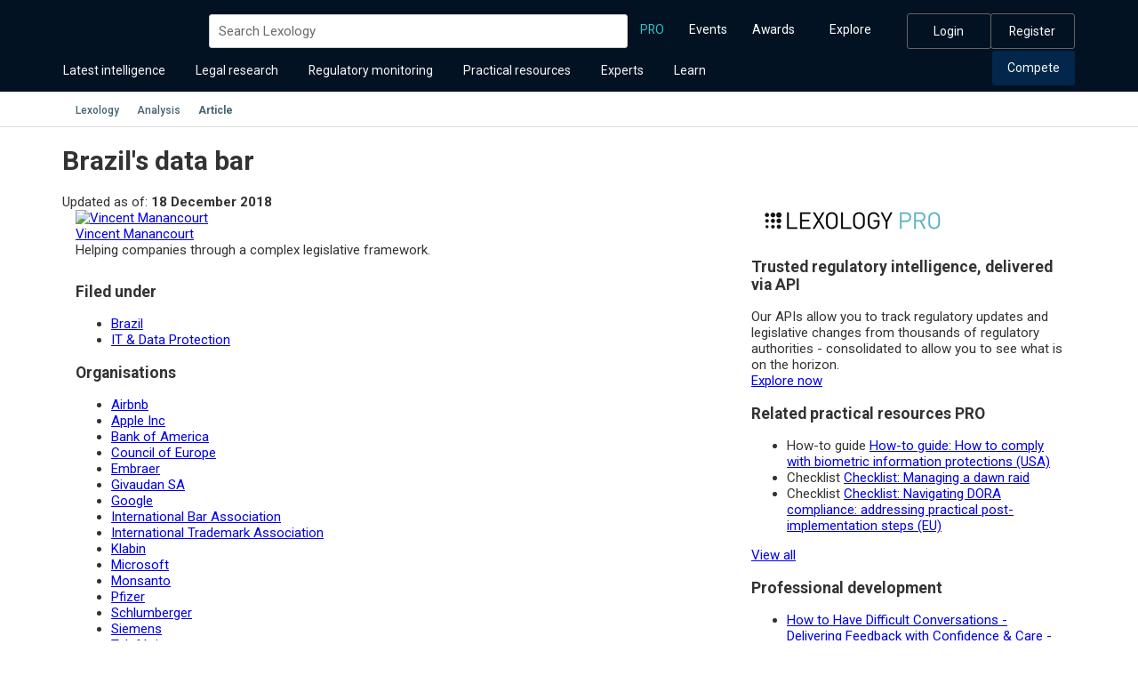

--- FILE ---
content_type: text/html; charset=utf-8
request_url: https://www.lexology.com/pro/content/brazils-data-bar
body_size: 20992
content:


<!DOCTYPE html>
<html lang='en'>
<head>
    <title>Brazil&#39;s data bar - Lexology Pro</title>

    <link rel="preconnect" href="https://cookie-cdn.cookiepro.com" />
    <link rel="dns-prefetch" href="https://cookie-cdn.cookiepro.com" />
    <link rel="preconnect" href="https://static.hotjar.com" />
    <link rel="dns-prefetch" href="https://static.hotjar.com" />

<link rel="preload" href="/bundles/2021/libraryStyles?v=in-lJmI9OGBT8H6mNbL3txqVaio1r-ZTZOcp-Ljcfj81" as="style" />
<link rel="preload" href="/bundles/2021/scripts?v=N-hd5IcwslSh3ECYiXFS2P0HbOfzTRiFQukcMyn7Nrw1" as="script" />

    <link rel="preload" href="/bundles/sharedStyles?v=w1UDCi32-VPYpSg_4ErR2TeJnNLMZoWsg0T-KQ1JnmE1" as="style" />


    

    <link href='/dist/react/static/css/proArticle.24b02583.css' rel='preload' as='style' /><link href='/dist/react/static/js/0.b020b531.chunk.js' rel='preload' as='script' /><link href='/dist/react/static/js/1.3fc9ba86.chunk.js' rel='preload' as='script' /><link href='/dist/react/static/js/proArticle.83433710.js' rel='preload' as='script' /><link href='/dist/react/static/css/sitewidev2.abe2b988.css' rel='preload' as='style' /><link href='/dist/react/static/js/0.b020b531.chunk.js' rel='preload' as='script' /><link href='/dist/react/static/js/1.3fc9ba86.chunk.js' rel='preload' as='script' /><link href='/dist/react/static/js/sitewidev2.8cd164a8.js' rel='preload' as='script' /><script>window.__REACT_JS = '/dist/react/static/js/0.b020b531.chunk.js,/dist/react/static/js/1.3fc9ba86.chunk.js,/dist/react/static/js/proArticle.83433710.js,/dist/react/static/css/proArticle.24b02583.css,/dist/react/static/js/0.b020b531.chunk.js,/dist/react/static/js/1.3fc9ba86.chunk.js,/dist/react/static/js/sitewidev2.8cd164a8.js,/dist/react/static/css/sitewidev2.abe2b988.css'</script>

    <meta name="viewport" content="width=device-width, initial-scale=1">
    <script>
        var cookieProUrl = 'https://cookie-cdn.cookiepro.com/scripttemplates/otSDKStub.js';
        var cookieProDataDomainScript = '930d40f3-7bc1-4bec-938c-9c8ed3e61516';
        var optanonwrapperfunctions = [];
    </script>

    <meta http-equiv="X-UA-Compatible" content="IE=EDGE">
    <meta charset="utf-8">
    <meta name="robots" content="max-snippet:-1, max-image-preview:standard">




<link rel="canonical" href="https://www.lexology.com/pro/content/brazils-data-bar" />

<meta name="description" content="Helping companies through a complex legislative framework. " />
<meta name="keywords" content="law, lawyers, legal, law firms, law updates, legal updates, legal developments, law developments, legal newsletters, legal current awareness, deals, legal advisers, legal advisors, legal directory, Brazil, IT &amp; Data Protection" />


<meta property="og:title" content="Brazil&#39;s data bar" />
<meta property="og:description" content="Helping companies through a complex legislative framework. " />
<meta property="og:url" content="https://www.lexology.com/pro/content/brazils-data-bar" />
<meta property="og:image" content="https://www.lexology.com/images/share/lexology-social-media.png" />
<meta property="og:image:alt" content="Lexology (R)" />
<meta property="og:type" content="article" />
<meta property="og:site_name" content="Lexology" />
<meta itemprop="name" content="Brazil&#39;s data bar" />
<meta itemprop="description" content="Helping companies through a complex legislative framework. " />

<meta name="DC.date" content="2018-12-18" /><meta name="Workarea" content="IT &amp; Data Protection" /><meta name="Jurisdiction" content="Brazil" />    <meta name="FirmName" content="Lexology PRO" />
<script type="application/ld+json">
    {
        "@context": "http://schema.org",
        "@type": "Article",
        "url": "https://www.lexology.com/pro/content/brazils-data-bar",
        "image": {
            "@type": "ImageObject",
            "url": "https://www.lexology.com/images/share/lexology-social-media.png",
            "width": "180",
            "height": "110"
        },
        "headline": "Brazil&#39;s data bar",
 "datePublished": "2018-12-18T17:22:00",          "dateModified": "2018-12-18T17:22:00",                     
            "publisher": {
                "@type": "Organization",
                "@context": "http://schema.org",
                "name": "Lexology PRO",
                "logo" : {
                    "@type": "ImageObject",
                    "url" : "https://www.lexology.com/images/lexology/firm/adb540ff-dd2e-490b-ba24-e9a3437947c6/20230503105019.png"
                },
                "url" : "https://www.lexology.com/firms/lexology-pro"
            },
            
                    "author": [
                
                    {
                    "@type": "Person",
                    "@context": "http://schema.org",
                    "name": "Vincent Manancourt",
                    "url": "https://www.lexology.com/firms/1026822/vincent_manancourt",
                    "image": ""
                    }
                
            ],
                    
            "isAccessibleForFree": "False",
            "hasPart": [
                {
                    "@type": "WebPageElement",
                    "isAccessibleForFree": "False",
                    "cssSelector": ".gated-content"
                }
            ],
            
        "mainEntityOfPage": "https://www.lexology.com/pro/content/brazils-data-bar"
    }
</script>

                
                    <link href="/bundles/2021/libraryStyles?v=in-lJmI9OGBT8H6mNbL3txqVaio1r-ZTZOcp-Ljcfj81" rel="stylesheet"/>

                
            
                <link href="/bundles/sharedStyles?v=w1UDCi32-VPYpSg_4ErR2TeJnNLMZoWsg0T-KQ1JnmE1" rel="stylesheet"/>

            

    

<link rel="preconnect" href="https://fonts.gstatic.com" />
<link rel="preload" as="style" href="https://fonts.googleapis.com/css?family=Roboto:400,500,700,300&amp;display=swap" />
<link rel="stylesheet" media="print" onload="this.onload=null;this.removeAttribute('media');" href="https://fonts.googleapis.com/css?family=Roboto:400,500,700,300&display=swap" /><noscript><link rel="stylesheet" href="https://fonts.googleapis.com/css?family=Roboto:400,500,700,300&display=swap" /></noscript>
<link rel="preload" href="/bundles/2018/fontawesome5?v=Kdn8pLG5gpw5oeKcAZDrvD3yAuaVJpf8ApNw9gspBEk1" as="style" />

<link rel="stylesheet" media="print" onload="this.onload=null;this.removeAttribute('media');" href="/bundles/2018/fontawesome5?v=Kdn8pLG5gpw5oeKcAZDrvD3yAuaVJpf8ApNw9gspBEk1" />
<noscript><link href="/bundles/2018/fontawesome5?v=Kdn8pLG5gpw5oeKcAZDrvD3yAuaVJpf8ApNw9gspBEk1" rel="stylesheet"/>
</noscript>

    <link rel="search" type="application/opensearchdescription+xml" href="/library/OpenSearch.xml" title="Lexology" />
    <meta http-equiv="content-type" content="text/html;charset=utf-8" />
    <link rel="SHORTCUT ICON" href="/favicon_lex.ico" type="image/x-icon" />
    <link href="//www.lexology.com/images/apple-touch-icon.png" rel="apple-touch-icon" />
    <link href="//www.lexology.com/images/apple-touch-icon-76x76.png" rel="apple-touch-icon" sizes="76x76" />
    <link href="//www.lexology.com/images/apple-touch-icon-120x120.png" rel="apple-touch-icon" sizes="120x120" />
    <link href="//www.lexology.com/images/apple-touch-icon-152x152.png" rel="apple-touch-icon" sizes="152x152" />
    <link href="//www.lexology.com/images/apple-touch-icon-180x180.png" rel="apple-touch-icon" sizes="180x180" />
    <link href="//www.lexology.com/favicon.ico" rel="icon" type="image/png" />
    <link href="//www.lexology.com/favicon.ico" rel="SHORTCUT ICON" type="image/png" />
    <link href="//www.lexology.com/images/icon-hires.png" rel="icon" sizes="192x192" />
    <link href="//www.lexology.com/images/icon-normal.png" rel="icon" sizes="128x128" />


    
    
    <script src="/dist/webpack/VideoHubDetail.2ddb0b1748ba60762e71.js"></script>

    <link href="/bundles/2019/prostyles?v=LZISUzWaN1DeWeDHb3gf7XBfmOxTO_3tPOD6LoSC6v41" rel="stylesheet"/>

    <link href="/bundles/misc-pages?v=Q3dL_hMdr1t606rCrAeQMDj_4RXQrhPt8iTtqHlDIxs1" rel="stylesheet"/>



    

    <script type="text/plain" class="optanon-category-C0002">
                            (function(i,s,o,g,r,a,m){i['GoogleAnalyticsObject']=r;i[r]=i[r]||function(){
                            (i[r].q=i[r].q||[]).push(arguments)},i[r].l=1*new Date();a=s.createElement(o),
                            m=s.getElementsByTagName(o)[0];a.async=1;a.src=g;m.parentNode.insertBefore(a,m)
                            })(window,document,'script','//www.google-analytics.com/analytics.js','ga');
                            ga('create', 'UA-8625846-3', 'auto');ga('send', 'pageview', {  });</script><!-- Google tag (gtag.js) -->
                        <script async src="https://www.googletagmanager.com/gtag/js?id=G-TPRFN09B8E" class="optanon-category-C0002"></script>
                        <script type="text/plain" class="optanon-category-C0002">
                            window.dataLayer = window.dataLayer || []; 
                            function gtag() {dataLayer.push(arguments); }
                            gtag('js', new Date());

                            gtag('config', 'G-TPRFN09B8E');   // Google Analytics 4 property</script>


    <script type="text/javascript">
        var isAuthenticated = false;
        var access = [];
        var permissions = [];
    </script>
    

<style>.container{margin-right:auto;margin-left:auto;padding-left:15px;padding-right:15px}@media (min-width:768px){.container{width:750px}}@media (min-width:992px){.container{width:970px}}@media (min-width:1200px){.container{width:1170px}}.container-fluid{margin-right:auto;margin-left:auto;padding-left:15px;padding-right:15px}.row{margin-left:-15px;margin-right:-15px}.col-lg-1,.col-lg-2,.col-lg-3,.col-lg-4,.col-lg-5,.col-lg-6,.col-lg-7,.col-lg-8,.col-lg-9,.col-lg-10,.col-lg-11,.col-lg-12,.col-md-1,.col-md-2,.col-md-3,.col-md-4,.col-md-5,.col-md-6,.col-md-7,.col-md-8,.col-md-9,.col-md-10,.col-md-11,.col-md-12,.col-sm-1,.col-sm-2,.col-sm-3,.col-sm-4,.col-sm-5,.col-sm-6,.col-sm-7,.col-sm-8,.col-sm-9,.col-sm-10,.col-sm-11,.col-sm-12,.col-xs-1,.col-xs-2,.col-xs-3,.col-xs-4,.col-xs-5,.col-xs-6,.col-xs-7,.col-xs-8,.col-xs-9,.col-xs-10,.col-xs-11,.col-xs-12{position:relative;min-height:1px;padding-left:15px;padding-right:15px}.col-xs-1,.col-xs-2,.col-xs-3,.col-xs-4,.col-xs-5,.col-xs-6,.col-xs-7,.col-xs-8,.col-xs-9,.col-xs-10,.col-xs-11,.col-xs-12{float:left}.col-xs-12{width:100%}.col-xs-11{width:91.66666667%}.col-xs-10{width:83.33333333%}.col-xs-9{width:75%}.col-xs-8{width:66.66666667%}.col-xs-7{width:58.33333333%}.col-xs-6{width:50%}.col-xs-5{width:41.66666667%}.col-xs-4{width:33.33333333%}.col-xs-3{width:25%}.col-xs-2{width:16.66666667%}.col-xs-1{width:8.33333333%}.col-xs-pull-12{right:100%}.col-xs-pull-11{right:91.66666667%}.col-xs-pull-10{right:83.33333333%}.col-xs-pull-9{right:75%}.col-xs-pull-8{right:66.66666667%}.col-xs-pull-7{right:58.33333333%}.col-xs-pull-6{right:50%}.col-xs-pull-5{right:41.66666667%}.col-xs-pull-4{right:33.33333333%}.col-xs-pull-3{right:25%}.col-xs-pull-2{right:16.66666667%}.col-xs-pull-1{right:8.33333333%}.col-xs-pull-0{right:0}.col-xs-push-12{left:100%}.col-xs-push-11{left:91.66666667%}.col-xs-push-10{left:83.33333333%}.col-xs-push-9{left:75%}.col-xs-push-8{left:66.66666667%}.col-xs-push-7{left:58.33333333%}.col-xs-push-6{left:50%}.col-xs-push-5{left:41.66666667%}.col-xs-push-4{left:33.33333333%}.col-xs-push-3{left:25%}.col-xs-push-2{left:16.66666667%}.col-xs-push-1{left:8.33333333%}.col-xs-push-0{left:0}.col-xs-offset-12{margin-left:100%}.col-xs-offset-11{margin-left:91.66666667%}.col-xs-offset-10{margin-left:83.33333333%}.col-xs-offset-9{margin-left:75%}.col-xs-offset-8{margin-left:66.66666667%}.col-xs-offset-7{margin-left:58.33333333%}.col-xs-offset-6{margin-left:50%}.col-xs-offset-5{margin-left:41.66666667%}.col-xs-offset-4{margin-left:33.33333333%}.col-xs-offset-3{margin-left:25%}.col-xs-offset-2{margin-left:16.66666667%}.col-xs-offset-1{margin-left:8.33333333%}.col-xs-offset-0{margin-left:0}@media (min-width:768px){.col-sm-1,.col-sm-2,.col-sm-3,.col-sm-4,.col-sm-5,.col-sm-6,.col-sm-7,.col-sm-8,.col-sm-9,.col-sm-10,.col-sm-11,.col-sm-12{float:left}.col-sm-12{width:100%}.col-sm-11{width:91.66666667%}.col-sm-10{width:83.33333333%}.col-sm-9{width:75%}.col-sm-8{width:66.66666667%}.col-sm-7{width:58.33333333%}.col-sm-6{width:50%}.col-sm-5{width:41.66666667%}.col-sm-4{width:33.33333333%}.col-sm-3{width:25%}.col-sm-2{width:16.66666667%}.col-sm-1{width:8.33333333%}.col-sm-pull-12{right:100%}.col-sm-pull-11{right:91.66666667%}.col-sm-pull-10{right:83.33333333%}.col-sm-pull-9{right:75%}.col-sm-pull-8{right:66.66666667%}.col-sm-pull-7{right:58.33333333%}.col-sm-pull-6{right:50%}.col-sm-pull-5{right:41.66666667%}.col-sm-pull-4{right:33.33333333%}.col-sm-pull-3{right:25%}.col-sm-pull-2{right:16.66666667%}.col-sm-pull-1{right:8.33333333%}.col-sm-pull-0{right:0}.col-sm-push-12{left:100%}.col-sm-push-11{left:91.66666667%}.col-sm-push-10{left:83.33333333%}.col-sm-push-9{left:75%}.col-sm-push-8{left:66.66666667%}.col-sm-push-7{left:58.33333333%}.col-sm-push-6{left:50%}.col-sm-push-5{left:41.66666667%}.col-sm-push-4{left:33.33333333%}.col-sm-push-3{left:25%}.col-sm-push-2{left:16.66666667%}.col-sm-push-1{left:8.33333333%}.col-sm-push-0{left:0}.col-sm-offset-12{margin-left:100%}.col-sm-offset-11{margin-left:91.66666667%}.col-sm-offset-10{margin-left:83.33333333%}.col-sm-offset-9{margin-left:75%}.col-sm-offset-8{margin-left:66.66666667%}.col-sm-offset-7{margin-left:58.33333333%}.col-sm-offset-6{margin-left:50%}.col-sm-offset-5{margin-left:41.66666667%}.col-sm-offset-4{margin-left:33.33333333%}.col-sm-offset-3{margin-left:25%}.col-sm-offset-2{margin-left:16.66666667%}.col-sm-offset-1{margin-left:8.33333333%}.col-sm-offset-0{margin-left:0}}@media (min-width:992px){.col-md-1,.col-md-2,.col-md-3,.col-md-4,.col-md-5,.col-md-6,.col-md-7,.col-md-8,.col-md-9,.col-md-10,.col-md-11,.col-md-12{float:left}.col-md-12{width:100%}.col-md-11{width:91.66666667%}.col-md-10{width:83.33333333%}.col-md-9{width:75%}.col-md-8{width:66.66666667%}.col-md-7{width:58.33333333%}.col-md-6{width:50%}.col-md-5{width:41.66666667%}.col-md-4{width:33.33333333%}.col-md-3{width:25%}.col-md-2{width:16.66666667%}.col-md-1{width:8.33333333%}.col-md-pull-12{right:100%}.col-md-pull-11{right:91.66666667%}.col-md-pull-10{right:83.33333333%}.col-md-pull-9{right:75%}.col-md-pull-8{right:66.66666667%}.col-md-pull-7{right:58.33333333%}.col-md-pull-6{right:50%}.col-md-pull-5{right:41.66666667%}.col-md-pull-4{right:33.33333333%}.col-md-pull-3{right:25%}.col-md-pull-2{right:16.66666667%}.col-md-pull-1{right:8.33333333%}.col-md-pull-0{right:0}.col-md-push-12{left:100%}.col-md-push-11{left:91.66666667%}.col-md-push-10{left:83.33333333%}.col-md-push-9{left:75%}.col-md-push-8{left:66.66666667%}.col-md-push-7{left:58.33333333%}.col-md-push-6{left:50%}.col-md-push-5{left:41.66666667%}.col-md-push-4{left:33.33333333%}.col-md-push-3{left:25%}.col-md-push-2{left:16.66666667%}.col-md-push-1{left:8.33333333%}.col-md-push-0{left:0}.col-md-offset-12{margin-left:100%}.col-md-offset-11{margin-left:91.66666667%}.col-md-offset-10{margin-left:83.33333333%}.col-md-offset-9{margin-left:75%}.col-md-offset-8{margin-left:66.66666667%}.col-md-offset-7{margin-left:58.33333333%}.col-md-offset-6{margin-left:50%}.col-md-offset-5{margin-left:41.66666667%}.col-md-offset-4{margin-left:33.33333333%}.col-md-offset-3{margin-left:25%}.col-md-offset-2{margin-left:16.66666667%}.col-md-offset-1{margin-left:8.33333333%}.col-md-offset-0{margin-left:0}}@media (min-width:1200px){.col-lg-1,.col-lg-2,.col-lg-3,.col-lg-4,.col-lg-5,.col-lg-6,.col-lg-7,.col-lg-8,.col-lg-9,.col-lg-10,.col-lg-11,.col-lg-12{float:left}.col-lg-12{width:100%}.col-lg-11{width:91.66666667%}.col-lg-10{width:83.33333333%}.col-lg-9{width:75%}.col-lg-8{width:66.66666667%}.col-lg-7{width:58.33333333%}.col-lg-6{width:50%}.col-lg-5{width:41.66666667%}.col-lg-4{width:33.33333333%}.col-lg-3{width:25%}.col-lg-2{width:16.66666667%}.col-lg-1{width:8.33333333%}.col-lg-pull-12{right:100%}.col-lg-pull-11{right:91.66666667%}.col-lg-pull-10{right:83.33333333%}.col-lg-pull-9{right:75%}.col-lg-pull-8{right:66.66666667%}.col-lg-pull-7{right:58.33333333%}.col-lg-pull-6{right:50%}.col-lg-pull-5{right:41.66666667%}.col-lg-pull-4{right:33.33333333%}.col-lg-pull-3{right:25%}.col-lg-pull-2{right:16.66666667%}.col-lg-pull-1{right:8.33333333%}.col-lg-pull-0{right:0}.col-lg-push-12{left:100%}.col-lg-push-11{left:91.66666667%}.col-lg-push-10{left:83.33333333%}.col-lg-push-9{left:75%}.col-lg-push-8{left:66.66666667%}.col-lg-push-7{left:58.33333333%}.col-lg-push-6{left:50%}.col-lg-push-5{left:41.66666667%}.col-lg-push-4{left:33.33333333%}.col-lg-push-3{left:25%}.col-lg-push-2{left:16.66666667%}.col-lg-push-1{left:8.33333333%}.col-lg-push-0{left:0}.col-lg-offset-12{margin-left:100%}.col-lg-offset-11{margin-left:91.66666667%}.col-lg-offset-10{margin-left:83.33333333%}.col-lg-offset-9{margin-left:75%}.col-lg-offset-8{margin-left:66.66666667%}.col-lg-offset-7{margin-left:58.33333333%}.col-lg-offset-6{margin-left:50%}.col-lg-offset-5{margin-left:41.66666667%}.col-lg-offset-4{margin-left:33.33333333%}.col-lg-offset-3{margin-left:25%}.col-lg-offset-2{margin-left:16.66666667%}.col-lg-offset-1{margin-left:8.33333333%}.col-lg-offset-0{margin-left:0}}*,:after,:before{box-sizing:border-box}html{-moz-text-size-adjust:100%;text-size-adjust:100%;-webkit-text-size-adjust:100%}body,html{font-family:Roboto,Arial,sans-serif;font-size:15px}body{left:0;padding:0;margin:0;font-weight:400;color:#333;-webkit-text-stroke:1px transparent;overflow-x:hidden}body ::selection{background-color:rgba(153,200,200,.7);color:#000}body h1,body h2,body h3,body h4,body h5,body h6{color:#333}button,input,select,table,textarea{font-family:Roboto,Arial,sans-serif;font-size:15px;font-weight:400;color:#333}article,aside,details,figcaption,figure,footer,header,hgroup,main,nav,section,summary{display:block}.container:after,.container:before{content:" ";display:table}.container:after{clear:both}@media (min-width:993px){#main-wrapper{min-height:500px}}.skip-to-content{position:absolute;top:-5.333rem;left:0;background:#fff;color:#000;padding:.8rem 1.333rem;text-decoration:none;font-size:1.067rem;font-weight:700;z-index:10000;white-space:nowrap;border:.2rem solid #000;box-shadow:0 .133rem .267rem rgba(0,0,0,.2)}.skip-to-content:focus{top:4rem;outline:.2rem solid #000;outline-offset:.133rem}.skip-to-content:hover{background:#f0f0f0;text-decoration:none}#lex-header-v4{background-color:#021222;position:relative;line-height:1.42857143}#lex-header-v4 .mobile-header,#lex-header-v4 .mobile-header-logo{display:none}@media (min-width:1032px) and (max-width:1189px){#lex-header-v4 .container{width:100%}}@media (min-width:1200px){#lex-header-v4 .top-nav{display:flex;justify-content:space-between;position:relative;align-content:center;flex-wrap:wrap;grid-gap:3rem;gap:3rem;align-items:center}#lex-header-v4 .top-nav>ul{display:inline-block;text-align:left}#lex-header-v4 .top-nav>ul li.lex-navlink.pro a{color:#2ac1c9}}#lex-header-v4 .bottom-row{display:flex;justify-content:space-between;align-items:center}@media (max-width:1199px){#lex-header-v4 .bottom-row .lbr-nav.left-nav{width:100%}}@media (min-width:1200px){#lex-header-v4 .bottom-row .lbr-nav.left-nav{z-index:101;width:auto;margin-left:-.667rem;display:inline-block}#lex-header-v4 .bottom-row .lbr-nav.right-nav{z-index:101;display:inline-block}#lex-header-v4 .bottom-row .lbr-nav.right-nav>ul{display:inline-block;text-align:left}#lex-header-v4 .bottom-row .lbr-nav.right-nav>ul #nav-compete button{background-color:#02274a}#lex-header-v4 .bottom-row .lbr-nav.right-nav>ul #nav-compete button:hover{background-color:#006993}}@media (min-width:1200px) and (min-width:1200px){#lex-header-v4 .bottom-row .lbr-nav.right-nav>ul #nav-toolkit.open-section button,#lex-header-v4 .bottom-row .lbr-nav.right-nav>ul #nav-toolkit button:hover{background-color:#004c6a}}#lex-header-v4 .lbr-nav #pro-link>a,#lex-header-v4 .lbr-nav #pro-link>button{color:#2ac1c9}@media (max-width:992px){#lex-header-v4 .lbr-nav #pro-link>a,#lex-header-v4 .lbr-nav #pro-link>button{font-weight:500}#lex-header-v4 .lbr-nav #pro-link>a:hover,#lex-header-v4 .lbr-nav #pro-link>button:hover{background-color:#282828}}#lex-header-v4 .main-nav{background-color:#021222;color:#fff;position:relative;z-index:99}#lex-header-v4 .main-nav .container{height:auto;position:relative}#lex-header-v4 .main-nav .container .navigation{padding:1rem 0 0;display:flex;flex-direction:column;grid-gap:1rem;gap:1rem}@media (max-width:1199px){#lex-header-v4 .main-nav .container .navigation{padding:0 0 .5rem;grid-gap:0;gap:0}}#lex-header-v4 .main-nav .container .mobile-header{padding:.7rem 0 0}#lex-header-v4 .main-nav .container .header-toggle{position:relative;display:flex;align-items:center;justify-content:center;width:2.667rem;height:2.667rem;padding:0;border:none;background:transparent;cursor:pointer}#lex-header-v4 .main-nav .container .header-toggle:before{content:"";display:block;width:2.667rem;height:2.667rem;background:#3e3d3e url(/dist/react/static/media/mobileMenuIcon.64255b6f.svg) 50% no-repeat;border-radius:.267rem}@media (max-width:1199px){#lex-header-v4 .main-nav .container .header-toggle{display:flex;margin-right:.8rem}}#lex-header-v4 .under-nav #gtdt-sub-nav .container nav ul li a{color:#4c49b3!important;font-weight:500}#lex-header-v4 .under-nav #gtdt-sub-nav .container nav ul li a:active,#lex-header-v4 .under-nav #gtdt-sub-nav .container nav ul li a:focus,#lex-header-v4 .under-nav #gtdt-sub-nav .container nav ul li a:hover{border-bottom-color:#4c49b3}#lex-header-v4 .under-nav #gtdt-sub-nav .container nav ul li.active a{color:#00162d!important;border-bottom-color:#00162d}#lex-header-v4 .mobile-only{display:none}#lex-header-v4 .border-top{border-top:1px solid #ccc}@media (max-width:1199px){#lex-header-v4 .mobile-only{display:block}#lex-header-v4 .desktop-only{display:none}#lex-header-v4 .main-nav{height:4.067rem}#lex-header-v4 .main-nav .container{height:4.067rem;padding:0}#lex-header-v4 .bottom-nav{display:none}#lex-header-v4 .mobile-links{position:fixed;top:0;right:0;width:17.333rem;height:100%;z-index:1000;overflow-y:auto;background-color:#021222;transform:translateX(100%);transition:transform .3s ease;pointer-events:none}body.mobile-nav-open #lex-header-v4 .mobile-links{transform:translateX(0);pointer-events:auto}body.mobile-nav-open #lex-header-v4 .mobile-links .lex-search-form .search-container-nav input[type=text]{border-radius:.533rem;font-size:.933rem;border:1px solid #0f2e4d;background:#071e35;color:rgba(255,253,253,.65);font-style:normal;font-weight:400;line-height:normal}body.mobile-nav-open #lex-header-v4 .mobile-links .lex-search-form .search-container-nav input.submit{filter:invert(100%) brightness(200%)}body.mobile-nav-open #lex-header-v4 .mobile-links .lex-search-form .search-container-nav input.search-input{height:2.667rem}body.mobile-nav-open #lex-header-v4 .mobile-links .lex-search-form .search-container-nav input.search-input:-ms-input-placeholder{color:rgba(255,253,253,.65)}body.mobile-nav-open #lex-header-v4 .mobile-links .lex-search-form .search-container-nav input.search-input::placeholder{color:rgba(255,253,253,.65)}#lex-header-v4 .mobile-header{display:flex;align-items:center;justify-content:space-between}#lex-header-v4 .mobile-header .mobile-header-logo{display:flex;align-items:center;margin-left:.8rem}#lex-header-v4 .mobile-header .mobile-header-logo svg{display:block;height:2rem}#lex-header-v4 #resource-nav-container,#lex-header-v4 .lex-analytics-subnav.desktop-only,#lex-header-v4 .lex-dd.desktop-only,#lex-header-v4 .top-nav .logo,#lex-header-v4 .top-nav [class*=logo]{display:none}}@media (max-width:1199px){body{transition:all .3s ease;left:0;position:relative}body.mobile-nav-open{left:-16rem;overflow:hidden}#resource-nav-container,.lex-analytics-subnav.desktop-only,.lex-dd.desktop-only{display:none}}.lex-logo{float:left;position:relative}.lex-logo a,.lex-logo button{display:block}.lex-logo.dark-logo,.lex-logo.standard-logo{background-size:165px;width:165px;height:24px}.lex-logo.dark-logo a,.lex-logo.standard-logo a{display:block;width:166px;height:24px}.lex-logo.standard-logo{background:url(/dist/react/static/media/lexology-logo-light.9dbe4a3c.svg) 0 0 no-repeat}.lex-logo.dark-logo{background:url(/dist/react/static/media/lexology-logo-dark.5608cd2b.svg) 0 0 no-repeat}.lex-logo.pro-logo{background:url(/dist/react/static/media/lexology-logo-pro-light.c64d6935.svg) 0 0 no-repeat;background-size:174px;width:174px;height:18px}.lex-logo.pro-logo a{display:block;height:100%;width:100%}.lex-logo:focus,.lex-logo:focus-visible{outline:1px solid #fff;outline-offset:3px;border-radius:3px}.sr-only{position:absolute;width:1px;height:1px;padding:0;margin:-1px;overflow:hidden;clip:rect(0,0,0,0);white-space:nowrap;border:0}@media (min-width:1200px){.lex-search-form{float:left;position:relative;display:block;width:auto;flex:1 1}.lex-search-form :focus-within{outline:1px solid #fff;outline-offset:5px;border-radius:5x}.lex-search-form .search-input:focus-visible{outline:1px solid #fff;outline-offset:2px;border-radius:5x}}@media (max-width:1199px){.lex-search-form{margin:9px 5px}}.lex-search-form .search-container-nav{position:relative;text-align:right}.lex-search-form .search-container-nav input.search-input{padding-right:34px;height:38px;border-radius:3px;color:#343134;border:none;outline:none;transition:width .2s;width:100%;background-color:#fff}.lex-search-form .search-container-nav input.search-input:-ms-input-placeholder{color:#6b6b6b!important}.lex-search-form .search-container-nav input.search-input::placeholder{color:#6b6b6b}.lex-search-form .search-container-nav input[type=text]{color:#6b6b6b;border:1px solid #d2d2d2;padding:2px 5px 2px 10px;margin:0}.lex-search-form .search-container-nav input.submit{border:none;outline:none;background:url(/dist/react/static/media/search-icon.92947d2b.svg) 50% no-repeat;background-size:13px 13px;position:absolute;right:0;width:12px;height:12px;top:0;filter:none}.lex-search-form .search-container-nav input[type=submit]{border-radius:6px;font-family:Roboto,Arial,sans-serif;text-align:center;padding:9px 20px;display:inline-block;text-decoration:none;font-size:14px;font-weight:700;line-height:16px;cursor:pointer;color:#fff;text-indent:-9999px;white-space:nowrap;overflow:hidden}@media (min-width:1200px){.logged-out .lex-search-form{width:calc(100% - 790px)}}#lex-header-v4 nav.lbr-nav ul{list-style:none;margin:0;padding:0}#lex-header-v4 nav.lbr-nav ul>li.lex-navlink>button.subnav-link{cursor:pointer;pointer-events:all;position:relative}#lex-header-v4 nav.lbr-nav ul>li.lex-navlink>button.subnav-link:before{content:"";background:url(/dist/react/static/media/arrow.12a93571.svg) 50% no-repeat;background-size:contain;position:absolute;right:5px;top:53%;transform:translateY(-50%) rotate(0deg);width:.5rem;height:.5rem;transition:transform .3s ease}#lex-header-v4 nav.lbr-nav ul>li.lex-navlink>button.subnav-button{cursor:pointer;pointer-events:all;position:relative}#lex-header-v4 nav.lbr-nav ul>li.lex-navlink.bordered>a{cursor:pointer;display:block;text-decoration:none;-webkit-user-select:none;-ms-user-select:none;user-select:none;line-height:2.3;font-weight:400;text-align:center;padding:.2rem 1.13rem;border:1px solid #646464;background:transparent;color:#f6f6f6;font-size:.93rem}#lex-header-v4 nav.lbr-nav ul>li.lex-navlink.bordered>a:hover{background:#3d3a3d}#lex-header-v4 nav.lbr-nav ul>li.lex-navlink.open-section>button.subnav-link:before{transform:translateY(-50%) rotate(-180deg)}#lex-header-v4 nav.lbr-nav ul>li.lex-navlink>nav.mobile-only{display:none}@media (min-width:1200px){#lex-header-v4 nav.lbr-nav ul>li.lex-navlink{float:left;position:relative;padding:0;margin:0 .07rem 0 0}#lex-header-v4 nav.lbr-nav ul>li.lex-navlink>a,#lex-header-v4 nav.lbr-nav ul>li.lex-navlink>button{display:block;padding:1rem .73rem;text-decoration:none;-webkit-user-select:none;-ms-user-select:none;user-select:none;line-height:1.3;font-weight:400;transition:all .3s ease}#lex-header-v4 nav.lbr-nav ul>li.lex-navlink>button{cursor:pointer;border:none;border-radius:0}#lex-header-v4 nav.lbr-nav ul>li.lex-navlink.standard>a,#lex-header-v4 nav.lbr-nav ul>li.lex-navlink.standard>button{background-color:transparent;color:#f6f6f6;border-color:transparent;font-size:.93rem;border-top-left-radius:.25rem;border-top-right-radius:.25rem}#lex-header-v4 nav.lbr-nav ul>li.lex-navlink.standard>a:hover,#lex-header-v4 nav.lbr-nav ul>li.lex-navlink.standard>button:hover{background-color:#02274a;color:#f6f6f6;border-color:#02274a}#lex-header-v4 nav.lbr-nav ul>li.lex-navlink.standard>button.subnav-link{padding-right:1.47rem}#lex-header-v4 nav.lbr-nav ul>li.lex-navlink.standard.open-section>button{background-color:#02274a;color:#f6f6f6;border-color:#02274a}#lex-header-v4 nav.lbr-nav ul>li.lex-navlink.standard.active>a,#lex-header-v4 nav.lbr-nav ul>li.lex-navlink.standard.active>button{font-weight:500;background-color:#02274a;color:#2ccce3;border-color:#02274a}#lex-header-v4 nav.lbr-nav ul>li.lex-navlink.standard.active>button.subnav-link:before{filter:sepia(25%) saturate(3741%) hue-rotate(148deg) brightness(75%) contrast(92%)}#lex-header-v4 nav.lbr-nav ul>li.lex-navlink.small{margin:0}#lex-header-v4 nav.lbr-nav ul>li.lex-navlink.small>a,#lex-header-v4 nav.lbr-nav ul>li.lex-navlink.small>button{background-color:transparent;color:#fff;border-color:transparent;font-size:.93rem;padding:.6rem .93rem;line-height:1.3}#lex-header-v4 nav.lbr-nav ul>li.lex-navlink.small>a:hover,#lex-header-v4 nav.lbr-nav ul>li.lex-navlink.small>button:hover{background-color:#02274a;color:#fff;border-color:#02274a}#lex-header-v4 nav.lbr-nav ul>li.lex-navlink.small>button.subnav-link{color:#fff;padding-right:1.67rem}#lex-header-v4 nav.lbr-nav ul>li.lex-navlink.small>button.subnav-button,#lex-header-v4 nav.lbr-nav ul>li.lex-navlink.small>button:hover{color:#fff}#lex-header-v4 nav.lbr-nav ul>li.lex-navlink.small>button:hover:before{filter:none}#lex-header-v4 nav.lbr-nav ul>li.lex-navlink.small.active>a,#lex-header-v4 nav.lbr-nav ul>li.lex-navlink.small.active>button,#lex-header-v4 nav.lbr-nav ul>li.lex-navlink.small.open-section>a,#lex-header-v4 nav.lbr-nav ul>li.lex-navlink.small.open-section>button{color:#f6f6f6}#lex-header-v4 nav.lbr-nav ul>li.lex-navlink.button{z-index:300;margin-left:.67rem}#lex-header-v4 nav.lbr-nav ul>li.lex-navlink.button>button{font-size:.93rem;border-radius:.2rem;padding:.7rem 1.13rem;cursor:pointer;color:#f6f6f6}#lex-header-v4 nav.lbr-nav ul>li.lex-navlink.button>button.subnav-link{padding-right:2.07rem}#lex-header-v4 nav.lbr-nav ul>li.lex-navlink.button>button.subnav-link:before{right:.8rem}#lex-header-v4 nav.lbr-nav ul>li.lex-navlink.button.active>button,#lex-header-v4 nav.lbr-nav ul>li.lex-navlink.button.open-section>button,#lex-header-v4 nav.lbr-nav ul>li.lex-navlink.button>button:hover{background-color:#444;color:#f6f6f6;border-color:#444}#lex-header-v4 nav.lbr-nav ul .mobile-login-register{display:none!important}}@media (max-width:1199px){#lex-header-v4 nav.lbr-nav ul>li.lex-navlink>a,#lex-header-v4 nav.lbr-nav ul>li.lex-navlink>button{text-align:left;color:#fff;display:block;width:100%;text-decoration:none;-webkit-user-select:none;-ms-user-select:none;user-select:none;border-radius:0;font-size:1.13rem;font-weight:400;padding:.8rem 1rem;line-height:1.3;transition:all .3s ease}#lex-header-v4 nav.lbr-nav ul>li.lex-navlink>a:hover,#lex-header-v4 nav.lbr-nav ul>li.lex-navlink>button:hover{color:#2ccce3;background-color:#02274a}#lex-header-v4 nav.lbr-nav ul>li.lex-navlink>button{cursor:pointer;background-color:transparent;border:none}#lex-header-v4 nav.lbr-nav ul>li.lex-navlink>button.subnav-link:before{right:1rem;top:1.6rem;width:1em;height:1em}#lex-header-v4 nav.lbr-nav ul>li.lex-navlink>button.subnav-link:hover{color:#2ccce3}#lex-header-v4 nav.lbr-nav ul>li.lex-navlink>button.subnav-button{background-color:#333;font-weight:500}#lex-header-v4 nav.lbr-nav ul>li.lex-navlink>button.subnav-button:hover{color:#fff}#lex-header-v4 nav.lbr-nav ul>li.lex-navlink.subnav>nav{display:none}#lex-header-v4 nav.lbr-nav ul>li.lex-navlink.subnav.open-section>nav{background-color:rgba(4,28,52,.54);display:block;padding:.33rem 0}#lex-header-v4 nav.lbr-nav ul>li.lex-navlink.subnav.open-section>nav.mobile-only{display:block}#lex-header-v4 nav.lbr-nav ul>li.lex-navlink.subnav.open-section>nav .lex-navlink a{font-size:1.07rem;font-weight:400;line-height:1.3;padding:.47rem 1rem}#lex-header-v4 nav.lbr-nav ul>li.lex-navlink.standard.subnav{border-bottom:1px solid rgba(17,51,80,.56)}#lex-header-v4 nav.lbr-nav ul>li.lex-navlink.hasCategories{font-size:.8rem;font-weight:400;line-height:1.3;padding:1.13rem 1rem .33rem;color:hsla(0,0%,100%,.63);text-transform:uppercase;text-decoration:underline}#lex-header-v4 nav.lbr-nav ul>li.lex-navlink.active>a,#lex-header-v4 nav.lbr-nav ul>li.lex-navlink.active>button{color:#2ccce3;font-weight:500}#lex-header-v4 nav.lbr-nav ul>li.lex-navlink.mobile-only.small-link>a,#lex-header-v4 nav.lbr-nav ul>li.lex-navlink.mobile-only.small-link>button{font-size:.93rem;padding:.33rem .33rem .33rem 1rem;color:#8ea1b5}#lex-header-v4 nav.lbr-nav ul>li.lex-navlink.mobile-only.compete>a{padding:.8rem 1rem;font-size:1.13rem;color:#fff;background-color:#071d34}#lex-header-v4 nav.lbr-nav ul>li.lex-navlink.mobile-only.compete>a:hover{color:#2ccce3}#lex-header-v4 nav.lbr-nav ul>li.lex-navlink#mylex-nav-pro-button{margin:0 1rem}#lex-header-v4 nav.lbr-nav ul>li.lex-navlink#mylex-nav-pro-button a{display:inline-block;background-color:#03ffed;color:#021222;font-size:.93rem;font-weight:400;border-radius:.27rem;border:1px solid #03ffed;transition:all .3s ease}#lex-header-v4 nav.lbr-nav ul>li.lex-navlink#mylex-nav-pro-button a:hover{background-color:#021222;border:1px solid #fff;color:#fff}#lex-header-v4 nav.lbr-nav ul .mobile-login-register{display:flex;flex-direction:row;width:88%;margin:1rem auto}#lex-header-v4 nav.lbr-nav ul .mobile-login-register .lex-navlink{flex:1 1 50%;margin:0}#lex-header-v4 nav.lbr-nav ul .mobile-login-register .lex-navlink a{display:block;text-align:center;border:1px solid #646464;background:transparent;color:#f6f6f6;font-size:.93rem;padding:.67rem 0;text-decoration:none}#lex-header-v4 nav.lbr-nav ul .mobile-login-register .lex-navlink a:hover{background:#02274a;color:#2ccce3;text-decoration:underline}#lex-header-v4 nav.lbr-nav ul .mobile-login-register .lex-navlink:first-child a{border-right:none}#lex-header-v4 nav.lbr-nav ul .desktop-only{display:none!important}#lex-header-v4 nav.lbr-nav ul #mylex-nav{margin:1rem auto;width:88%;transition:all .3s ease}#lex-header-v4 nav.lbr-nav ul #mylex-nav button{background:#5f5e5f;border-radius:.33rem;padding:.67rem 1rem;font-size:.93rem;border:1px solid #5f5e5f}#lex-header-v4 nav.lbr-nav ul #mylex-nav button:before{right:1rem;top:1.33rem;width:.67em;height:.67em}#lex-header-v4 nav.lbr-nav ul #mylex-nav button:hover{background-color:#5f5e5f;color:#fff}#lex-header-v4 nav.lbr-nav ul #mylex-nav .lexcomponent-mylexology-dropdown{padding:0;margin-top:-.2rem;border:1px solid #fff;border-top:none}#lex-header-v4 nav.lbr-nav ul #mylex-nav .lexcomponent-mylexology-dropdown li:first-child{padding-top:.2rem}#lex-header-v4 nav.lbr-nav ul #mylex-nav .lexcomponent-mylexology-dropdown li a:hover{background-color:#021222}#lex-header-v4 nav.lbr-nav ul #mylex-nav.open-section button{border:1px solid #fff}#lex-header-v4 nav.lbr-nav ul #nav-toolkit{margin-bottom:.67rem}#lex-header-v4 nav.lbr-nav ul #nav-toolkit button{background-color:#071d34;border-top:1px solid rgba(17,51,80,.56)}#lex-header-v4 nav.lbr-nav ul #lex-analytics-subnav .container{height:fit-content}#lex-header-v4 nav.lbr-nav ul #lex-analytics-subnav .container ul{margin-bottom:.33rem}}@media (min-width:993px){#mylex-nav-login>a,#mylex-nav-login>button{margin-left:15px;margin-right:-2px;border-top-left-radius:3px;border-bottom-left-radius:3px;width:95px;border-radius:3px}}@media (max-width:992px){#mylex-nav-login>a,#mylex-nav-login>button{border-radius:5px 0 0 5px}}@media (min-width:993px){#mylex-nav-register>a,#mylex-nav-register>button{border-top-right-radius:3px;border-bottom-right-radius:3px;width:95px;border-radius:3px}}@media (max-width:992px){#mylex-nav-register>a,#mylex-nav-register>button{border-radius:0 5px 5px 0}}@media (min-width:1200px){.lex-analytics-subnav{z-index:100;position:absolute;background-color:#fff;width:100%;color:#1f1f1f;box-shadow:0 2px 14px 0 rgba(0,0,0,.17)}.lex-analytics-subnav.active{animation:fade .1s linear;display:block}.lex-analytics-subnav.mega-nav>.container{position:relative;height:inherit;padding:0 15px}.lex-analytics-subnav.mega-nav>.container .competelink a{display:flex;justify-content:flex-end;margin-top:0;text-decoration:none;color:#00162d;margin-right:0}.lex-analytics-subnav.mega-nav>.container .competelink a:hover{color:#00162d;text-decoration:underline}.lex-analytics-subnav.mega-nav>.container .competelink a:hover .first-text,.lex-analytics-subnav.mega-nav>.container .competelink a:hover .last-text{color:#00162d;font-weight:700}.lex-analytics-subnav.mega-nav>.container .competelink a .first-text{color:#e55166;font-weight:700}.lex-analytics-subnav.mega-nav>.container .competelink a .last-text{color:#00162d;font-weight:700}.lex-analytics-subnav.mega-nav>.container .nav-container{display:flex}.lex-analytics-subnav.mega-nav>.container .nav-container>nav{margin-right:15px;width:33%;padding:15px 15px 20px}.lex-analytics-subnav.mega-nav>.container .nav-container>nav h2{color:#e55166!important;font-size:13px;font-weight:700;margin:0;padding:15px 0 7px;white-space:nowrap}.lex-analytics-subnav.mega-nav>.container .nav-container nav .nav-description{height:50px;overflow:hidden;border-bottom:1px solid #eaf4f4;color:#000}.lex-analytics-subnav.mega-nav>.container .nav-container nav .nav-description p{color:#505d68;font-size:12px}.lex-analytics-subnav.mega-nav>.container .nav-container nav ul{margin-top:15px;padding:0;list-style:none}.lex-analytics-subnav.mega-nav>.container .nav-container nav ul li{float:none;position:relative;display:flex;align-items:center;grid-gap:10px;gap:10px;margin:10px 0}.lex-analytics-subnav.mega-nav>.container .nav-container nav ul li .dot{background-color:#fbaf02;border-radius:50%;display:inline-block;height:10px;width:10px}.lex-analytics-subnav.mega-nav>.container .nav-container nav ul li:hover .dot{background-color:#00162d}.lex-analytics-subnav.mega-nav>.container .nav-container nav ul li a{font-size:17px;font-weight:700;display:inline-flex;color:#1f1f1f;text-decoration:none}.lex-analytics-subnav.mega-nav>.container .nav-container nav ul li a:hover{text-decoration:underline;color:#00162d}.lex-analytics-subnav.mega-nav>.container .nav-container nav ul li a:hover span{padding-bottom:4px;border-bottom:1px solid #2a6c76}.lex-analytics-subnav.mega-nav>.container .nav-container nav ul li.active a{pointer-events:none;background-color:transparent;color:#2a6c76}.lex-analytics-subnav.mega-nav>.container .nav-container nav ul li.active a:hover{background-color:transparent}.lex-analytics-subnav.mega-nav>.container .nav-container nav .heading{font-weight:700;margin:0;padding:0 0 7px;white-space:nowrap;display:inline-block;color:#e55166}.lex-analytics-subnav.mega-nav>.container .nav-container nav .nav-description{border-bottom:1px solid #fff;margin:0 -15px;padding:0 15px}.lex-analytics-subnav.mega-nav>.container .nav-container nav .nav-description p{margin:0 0 10px;color:rgba(0,0,0,.66);font-size:12.5px;font-style:normal;font-weight:400}.lex-analytics-subnav.mega-nav>.container .nav-container nav.accent-shaded{background-color:#e8ecf1}.lex-analytics-subnav.mega-nav>.container .nav-container nav.accent-shaded .heading{color:#000}}@media (max-width:1199px){#nav-toolkit .heading{margin:0;border-top:1px solid #666;border-bottom:1px solid #666;padding:7px 10px 5px;color:#fff;font-weight:700;font-size:10px;text-transform:uppercase;display:inline-block;width:100%}#nav-toolkit .heading.dot{display:none}#nav-toolkit .container{width:100%;height:unset;margin:0;padding:0}}#nav-toolkit button{background-color:#006993}@media (min-width:1200px){#nav-toolkit.open-section button,#nav-toolkit button:hover{background-color:#004c6a}}@media (min-width:993px){#mylex-nav{margin-left:20px}}@media (max-width:992px){#mylex-nav>a,#mylex-nav>button{background-color:#555455}}#pro-link>a,#pro-link>button{color:#2ac1c9}@media (min-width:993px){#pro-link>a,#pro-link>button{font-weight:400}#pro-link>a:hover,#pro-link>button:hover{color:#18949b}}@media (max-width:992px){#pro-link>a,#pro-link>button{font-weight:500}#pro-link>a:hover,#pro-link>button:hover{background-color:#282828}}@media (min-width:1200px){.lex-dd{position:absolute;margin:0;padding:10px 0;border:1px solid #aaa;border-radius:5px;width:inherit;box-shadow:0 3px 5px 0 rgb(0 0 0/14%);background-color:#fff;z-index:2000;*zoom:1}.lex-dd:after,.lex-dd:before{display:table;line-height:0;content:""}.lex-dd:after{content:"";display:table;clear:both}.lex-dd ul{list-style:none;margin:0;padding:0}.lex-dd ul li{width:100%;margin-right:0;float:left;position:relative;background-color:#fff}.lex-dd ul li.divider{padding-top:10px;border-top:1px solid #ddd;margin-top:10px}.lex-dd ul li a{color:#000;background-color:transparent;font-weight:500;width:100%;padding:9px 15px;text-decoration:none;-webkit-user-select:none;-ms-user-select:none;user-select:none;background-color:#fff;position:relative;display:inline-flex;align-items:center;justify-content:space-between}.lex-dd ul li a:hover{background-color:#eee}.lex-dd ul li a .item__text{display:inline-block}.lex-dd ul li a .item__icon{display:inline-flex;line-height:0;width:15px;height:15px}.lex-dd .drop-down-item .tag{display:inline-block;position:absolute;right:15px;top:8px;border-radius:4px;font-size:10px;font-weight:500;padding:3px 8px 2px;text-transform:uppercase;background-color:#3a98a6;color:#fff;min-width:30px;text-align:center}.lex-dd .drop-down-item .tag .loader svg{color:#fff;font-size:9px;font-weight:700}}@media (max-width:992px){.lex-dd.desktop-only,.lex-dd .divider{display:none}}body .lex-main{margin:auto;line-height:21px;color:#333}body .lex-main h1,body .lex-main h2,body .lex-main h3,body .lex-main h4,body .lex-main h5,body .lex-main h6{margin-top:0;margin-bottom:.5em;font-weight:500}body .lex-main p{margin-top:0;margin-bottom:15px}body .lex-main p:last-child{margin-bottom:0}body .lex-main.margins{padding:15px}.lex-ft{position:relative;background-color:#021222;display:block;line-height:1.42857143;margin-top:15px}.lex-ft .row{margin:20px 0;padding-top:20px;border-top:none}.lex-ft .row .foot-col-head{font-weight:700;color:#fff;margin-bottom:16px}.lex-ft .row:after,.lex-ft .row:before{display:table;content:" "}.lex-ft .foot-1{content:"";display:table;clear:both;width:100%}.lex-ft .foot-2{border-top:2px solid;margin-bottom:12px}.lex-ft ul{list-style-type:none;padding:0 15px 0 0;border-right:none;min-height:110px;margin-bottom:30px}.lex-ft ul li{margin-bottom:8px}.lex-ft a{color:#989898;text-decoration:none}.lex-ft a:hover{text-decoration:underline!important}.lex-ft .foot-search-container{float:right;position:relative}.lex-ft .foot-search-container input#qfoot{padding-right:34px;height:38px;border-radius:3px;background-color:#fff;outline:0;transition:width .2s;width:255px!important;right:-188px;color:#6b6b6b;border:1px solid #6b6b6b}.lex-ft .foot-search-container input#qfoot:placeholder{color:#6b6b6b}.lex-ft .foot-search-container input.submit{position:absolute;right:0;border:none;outline:0;background:url(/dist/react/static/media/search-icon.92947d2b.svg) 50% no-repeat;background-size:13px 13px;width:12px}.lex-ft .foot-search-container input[type=text]{border-radius:6px;color:#6b6b6b;border:1px solid #d2d2d2;padding:2px 5px 2px 10px;margin:0;height:30px}.lex-ft .foot-search-container input[type=submit]{border-radius:6px;font-family:Roboto,Arial,sans-serif;text-align:center;padding:10px 20px;display:inline-block;text-decoration:none;font-size:14px;font-weight:700;line-height:16px;cursor:pointer;color:#fff;text-indent:-9999px;white-space:nowrap;overflow:hidden}.lex-ft .foot-search-container .sr-only{border:0;clip:rect(0,0,0,0);height:1px;margin:-1px;overflow:hidden;padding:0;position:absolute;width:1px}.lex-ft .copyright{display:flex;justify-content:flex-end;float:right;text-align:right}.lex-ft .copyright img{margin-left:10px;margin-bottom:20px}.lex-ft .copyright p{margin-top:30px}@media (max-width:768px){.lex-ft .copyright{margin-top:0!important;position:relative;flex-direction:row-reverse;float:none;margin-top:20px;text-align:left;margin-bottom:0;height:65px}.lex-ft .copyright p{margin-top:18px}.lex-ft .copyright img{width:50px;height:50px;margin-left:0;margin-right:10px}}.lex-ft .follow-links{margin-top:20px;margin-left:37px;margin-right:0;padding-right:0;float:right}.lex-ft .follow-links span{margin-left:8px;position:relative}.lex-ft .follow-links a{display:flex;align-self:center;padding:3px}.lex-ft .follow-links a img{width:20px;filter:invert(67%) sepia(4%) saturate(16%) hue-rotate(342deg) brightness(89%) contrast(95%)}@media (max-width:992px){.lex-ft .follow-links{float:none}}@media (max-width:768px){.lex-ft .follow-links{padding-top:15px!important}}.lex-ft .errorFooterLinks ul{border-right:none}.lex-ft .errorFooterLinks ul li{float:left;padding:0 10px;border-right:1px solid #ccc}.lex-ft .errorFooterLinks ul li:last-child{border:none}.lex-ft .errorFooterLinks ul li:first-child{padding-left:0}.lex-ft.errorFooter{margin-top:50px}@media (max-width:992px){.lex-ft .row.foot-1>div.foot-search-column{width:100%}.lex-ft .row.foot-1>div.foot-search-column .column{width:50%;float:left}}@media (max-width:768px){.lex-ft .foot-col-head{margin:16px 0 2px!important;width:inherit!important}.lex-ft .foot-search-container{position:relative;width:100%;padding-left:15px;padding-right:15px}.lex-ft .foot-search-container input[type=submit]{padding:10px;margin-right:20px}.lex-ft .foot-search-container input#qfoot{width:100%!important;margin-bottom:15px}.lex-ft .row.foot-1{margin-top:-20px;width:100%}.lex-ft .row.foot-1>div,.lex-ft .row.foot-1>div.foot-search-column>.column{float:none!important;display:block!important;width:100%!important;padding:0}.lex-ft .row.foot-1>div ul{display:block;padding:0;border:none;min-height:0;margin:0 0 15px}.lex-ft .row.foot-1>div ul.no-border{border-right:none}.lex-ft .row.foot-1>div ul li{display:inline-block;margin-right:10px!important;border-right:1px solid #777;padding:0 10px 0 0;margin:0 0 5px}.lex-ft .row.foot-1>div ul li a{display:block;font-size:15px;width:100%;padding:3px 0;border-bottom:none;height:27px}.lex-ft .row.foot-1>div ul li a:hover{background-color:#191919;text-decoration:underline}.lex-ft .row.foot-1>div ul li:last-child{border-right:none}.lex-ft .row.foot-1>div ul li:hover{background-color:#191919}.lex-ft .row.foot-1 .logged-out{margin:15px 0}.lex-ft .row.foot-1 .logged-out .foot-col-head{display:none}.lex-ft .row div{width:100%;padding:0}.lex-ft .cls-1{fill:#989898!important}}@media (max-width:480px){.lex-ft .GlobeLink img{width:40px;height:40px}.lex-ft .copyright{height:48px;font-size:13px}.lex-ft .copyright p{margin-top:12px}}.backToTop{float:right;position:fixed;bottom:18px;right:20px;z-index:100}.back-to-top{border:3px solid #00162d;display:flex;align-items:center;justify-content:center;cursor:pointer;transition:background-color .3s ease,border-color .3s ease,filter .3s ease;background-color:#fff;border-radius:50%;width:50px;height:50px;background-image:url(/dist/react/static/media/back-to-top.79c32473.svg);background-repeat:no-repeat}.back-to-top,.back-to-top:hover{background-position:50%;background-size:60%}.back-to-top:hover{background-color:#00162d;border-color:#00162d;background-image:url(/dist/react/static/media/back-to-topInvert.2f7e6952.svg)}.lex-breadcrumbs{position:relative;z-index:1;width:100%;background:#fff;padding:9px 15px 8px 1px;border-bottom:1px solid #dbdbdb;border-top:1px solid #dbdbdb}.lex-breadcrumbs .breadcrumb{position:relative;z-index:2;font-size:12px;padding:8px 1px;line-height:12px;font-weight:500;background:transparent}.lex-breadcrumbs .breadcrumb .breadcrumbLabel{color:#456573;text-decoration:none}.lex-breadcrumbs .breadcrumb .breadcrumbLabel:hover{text-decoration:underline;color:#000}.lex-breadcrumbs .breadcrumb:first-child:before{content:"";background:url(/dist/react/static/media/home.8332e4e2.svg) no-repeat;background-size:100%;background-position:50%;width:16px;height:16px;display:inline-block;vertical-align:-3px;margin-right:5px;filter:invert(39%) sepia(6%) saturate(1885%) hue-rotate(153deg) brightness(93%) contrast(97%)}.lex-breadcrumbs .breadcrumb:hover:first-child:before{filter:unset}.lex-breadcrumbs .breadcrumb .separator{background:url(/dist/react/static/media/chevron.60a4b01c.svg) no-repeat;background-size:100%;background-position:50%;width:8px;height:8px;display:inline-block;vertical-align:middle;margin:5px;filter:invert(39%) sepia(6%) saturate(1885%) hue-rotate(153deg) brightness(93%) contrast(97%)}.lex-breadcrumbs .breadcrumbNoLink{text-decoration:none;position:relative;z-index:2;font-size:12px;line-height:12px;font-weight:700;color:#456573}.lex-breadcrumbs .breadcrumbNoLink .breadcrumbLabel{color:#456573;text-decoration:none}.lex-breadcrumbs.dark{background:#2d2d2d;border-top:1px solid #2d2d2d;border-bottom:1px solid #2d2d2d}.lex-breadcrumbs.dark:before{background:#2d2d2d}.lex-breadcrumbs.dark .breadcrumb .breadcrumbLabel,.lex-breadcrumbs.dark .breadcrumb .breadcrumbLabel:hover{color:#fff}.lex-breadcrumbs.dark .breadcrumb .separator,.lex-breadcrumbs.dark .breadcrumb:first-child:before{filter:invert(100%)}.lex-breadcrumbs.dark .breadcrumbNoLink,.lex-breadcrumbs.dark .breadcrumbNoLink .breadcrumbLabel,.lex-breadcrumbs.dark .breadcrumbNoLink .breadcrumbLabel:hover{color:#fff}.lex-subnav{background-color:#f2f6f8;width:100%}.lex-subnav>nav{position:relative;width:100%;height:44px;line-height:44px;background-color:#f6f6f6;left:0;top:0;text-align:left;font-size:17px}@media (max-width:992px){.lex-subnav>nav{height:40px;line-height:1.2}}.lex-subnav>nav ul{padding:0;margin:0;list-style:none}@media (min-width:993px){.lex-subnav>nav ul{display:flex;align:center;justify-content:flex-start}}@media (max-width:992px){.lex-subnav>nav ul{white-space:nowrap;width:100%;overflow-x:scroll;-ms-overflow-style:none;scrollbar-width:none}.lex-subnav>nav ul::-webkit-scrollbar{display:none}}.lex-subnav>nav ul li{padding:0;margin:0 15px 0 0}@media (max-width:992px){.lex-subnav>nav ul li{margin:0 5px 0 0;display:inline-block}}.lex-subnav>nav ul li a{padding:15px 15px 13px;line-height:43px;text-decoration:none;color:#646464;position:relative;font-size:17px}@media (max-width:992px){.lex-subnav>nav ul li a{padding:12px 7.5px;font-size:12px}}.lex-subnav>nav ul li a:before{content:"";position:absolute;background-color:#021c52;right:0;bottom:0;width:0;height:3px;display:block;transition:width .25s ease-in-out}.lex-subnav>nav ul li a.active,.lex-subnav>nav ul li a:hover{color:#021c52}.lex-subnav>nav ul li a.active:before,.lex-subnav>nav ul li a:hover:before{width:100%;left:0}.lex-tabs-component{padding-top:15px;margin-bottom:6px}.lex-tabs-component ul{line-height:20px;padding-left:0;padding-right:0;margin-top:0;margin-bottom:-6px;border-bottom:1px solid #d2d2d2}.lex-tabs-component ul li{display:inline-block;position:relative;min-width:200px;height:49px;text-align:center;overflow:hidden;z-index:1;color:#296d79;background-color:#266671;box-shadow:0 2px 4px 0 transparent;border-radius:15px 15px 0 0;background-color:#edf6f6;border-top-left-radius:6px;border-top-right-radius:6px;margin-right:10px;margin-bottom:-6px;border:1px solid #d2d2d2}.lex-tabs-component ul li.active{background-color:#307881;border-bottom:none}.lex-tabs-component ul li.active a{color:#fff;cursor:default;font-weight:500}.lex-tabs-component ul li.active a:hover{text-decoration:none}.lex-tabs-component ul li a{color:#266671;white-space:nowrap;display:block;padding:15px 0 0;text-align:center;width:100%;font-size:14px;line-height:16px;font-weight:400;margin:0;font-family:Roboto;text-decoration:none}.lex-tabs-component ul li a svg{margin-right:7px;height:15px}.lex-tabs-component ul li a:last-child{margin-left:5px;margin-right:0}.lex-tabs-component ul li a:hover{text-decoration:underline}.lexcomponent-subnav{z-index:100;position:absolute;top:122px;background-color:#fff;width:100%;color:#1f1f1f;box-shadow:0 2px 14px 0 rgba(0,0,0,.17);background-color:#f6f6f6;*zoom:1}.lexcomponent-subnav nav ul{list-style:none;margin:0;padding:0}.lexcomponent-subnav nav ul li{float:left;position:relative}.lexcomponent-subnav nav ul li a,.lexcomponent-subnav nav ul li a:active,.lexcomponent-subnav nav ul li a:focus{display:block;padding:9px 17px;text-decoration:none!important}.lexcomponent-subnav nav ul li a.subnav-link,.lexcomponent-subnav nav ul li a:active.subnav-link,.lexcomponent-subnav nav ul li a:focus.subnav-link{padding-right:31px;cursor:pointer;pointer-events:all}.lexcomponent-subnav nav ul li a.subnav-link:after,.lexcomponent-subnav nav ul li a:active.subnav-link:after,.lexcomponent-subnav nav ul li a:focus.subnav-link:after{font-family:Font Awesome\ 5 Pro;content:"\f078";position:absolute;right:15px;top:13px;font-size:8px}.lexcomponent-subnav nav ul li a.subnav-link+nav.sub-nav,.lexcomponent-subnav nav ul li a:active.subnav-link+nav.sub-nav,.lexcomponent-subnav nav ul li a:focus.subnav-link+nav.sub-nav{left:-70px;top:45px;width:calc(100% + 70px);border-radius:3px}.lexcomponent-subnav nav ul li a.subnav-link+nav.sub-nav ul,.lexcomponent-subnav nav ul li a:active.subnav-link+nav.sub-nav ul,.lexcomponent-subnav nav ul li a:focus.subnav-link+nav.sub-nav ul{padding:10px 0}.lexcomponent-subnav nav ul li a.subnav-link+nav.sub-nav ul li,.lexcomponent-subnav nav ul li a:active.subnav-link+nav.sub-nav ul li,.lexcomponent-subnav nav ul li a:focus.subnav-link+nav.sub-nav ul li{float:none}.lexcomponent-subnav nav ul li a.subnav-link+nav.sub-nav ul li a,.lexcomponent-subnav nav ul li a:active.subnav-link+nav.sub-nav ul li a,.lexcomponent-subnav nav ul li a:focus.subnav-link+nav.sub-nav ul li a{font-size:15px;padding:8px 15px;color:#1f1f1f!important}.lexcomponent-subnav nav ul li a.subnav-link+nav.sub-nav ul li a:hover,.lexcomponent-subnav nav ul li a:active.subnav-link+nav.sub-nav ul li a:hover,.lexcomponent-subnav nav ul li a:focus.subnav-link+nav.sub-nav ul li a:hover{background-color:#f6f6f6;color:#1f1f1f!important}.lexcomponent-subnav nav ul li a.subnav-link+nav.sub-nav ul li a strong,.lexcomponent-subnav nav ul li a:active.subnav-link+nav.sub-nav ul li a strong,.lexcomponent-subnav nav ul li a:focus.subnav-link+nav.sub-nav ul li a strong{font-weight:500}.lexcomponent-subnav nav ul li a.subnav-link+nav.sub-nav ul li.divider,.lexcomponent-subnav nav ul li a:active.subnav-link+nav.sub-nav ul li.divider,.lexcomponent-subnav nav ul li a:focus.subnav-link+nav.sub-nav ul li.divider{padding-top:10px;border-top:1px solid #ddd;margin-top:10px}.lexcomponent-subnav nav ul li.button-dropdown{z-index:300}.lexcomponent-subnav nav ul li.button-dropdown a{position:relative;top:5px;margin-left:8px;padding:8px 15px!important;border-radius:3px;cursor:pointer!important}.lexcomponent-subnav nav ul li.button-dropdown a:before{font-family:Font Awesome\ 5 Pro;content:"\f0c9";position:relative;top:-1px;font-size:12px;padding-right:8px}.lexcomponent-subnav nav ul li.button-dropdown a:after{content:""!important}.lexcomponent-subnav nav ul li.button-dropdown.active{position:relative;background-color:#f6f6f6;border-top-left-radius:3px;border-top-right-radius:3px;padding-bottom:12px}.lexcomponent-subnav nav ul li.button-dropdown.active.subnav-active{background-color:#fff!important}.lexcomponent-subnav nav ul li.button-dropdown.active a{margin-left:0;background-color:#f6f6f6;font-weight:500;color:#000!important;top:6px}.lexcomponent-subnav nav ul li.button-dropdown.active a:hover{background-color:#f6f6f6;font-weight:500;color:#2a6c76!important}.lexcomponent-subnav span.tag{margin-left:5px;text-transform:uppercase;background-color:#3a98a6;font-size:8px;font-weight:700;color:#fff;padding:3px 8px 2px;position:relative;top:-3px;border-bottom:none!important}.lexcomponent-subnav span.tag.beta-tag{background-color:#f66c24}.lexcomponent-subnav .container{position:relative;height:inherit;padding:0 0 0 1px}.lexcomponent-subnav .container nav ul{margin-left:15px}.lexcomponent-subnav .container nav ul li{margin-right:25px}.lexcomponent-subnav .container nav ul li a{cursor:pointer;font-size:17px;font-weight:400;padding:12px 10px;min-width:80px;text-align:center;color:#646464!important;border-bottom:3px solid #f6f6f6}.lexcomponent-subnav .container nav ul li a:hover,.lexcomponent-subnav .container nav ul li a a:active,.lexcomponent-subnav .container nav ul li a a:focus{font-size:17px;padding:12px 10px;color:#2a6c76!important;border-bottom:3px solid #2a6c76}.lexcomponent-subnav .container nav ul li.active a{pointer-events:all;font-weight:500;background-color:#f6f6f6;color:#2a6c76!important;border-bottom:3px solid #2a6c76}.lexcomponent-subnav:after,.lexcomponent-subnav:before{display:table;line-height:0;content:""}.lexcomponent-subnav:after{content:"";display:table;clear:both}.lexcomponent-subnav .container nav .lex-sub-nav-list{list-style:none;margin:0;padding:0}.lexcomponent-subnav.fixed{z-index:1;background-color:#f6f6f6;position:relative;height:51px;top:0;display:block;animation:none!important;box-shadow:none}@media (max-width:768px){.lexcomponent-subnav{height:inherit!important}.lexcomponent-subnav .container nav ul li a,.lexcomponent-subnav .container nav ul li a:active,.lexcomponent-subnav .container nav ul li a:hover,.lexcomponent-subnav .container nav ul li a:visited{font-size:12px!important;padding:10px 0!important;min-width:inherit!important;overflow-wrap:break-word!important}}</style></head>
<body id="pro_content_brazils-data-bar" class="theme-LEX cbp-spmenu-push section-research lexology">

    
<div data-hypernova-key="Header" data-hypernova-id="ab4b3fd4-ffbd-49b0-be39-43a6e712c3d2" apiroot="https://www.lexology.com" data-contentroot="https://www.lexology.com"><header id="lex-header-v4" class=" logged-out"><div class="main-nav no-pro"><div class="container"><div class="mobile-header"><div class="mobile-only mobile-header-logo"><div class="lex-logo standard-logo"><a href="/" aria-label="Lexology"></a></div></div><button id="showRightPush" type="button" class="header-toggle" aria-label="Open navigation menu" aria-expanded="false" aria-controls="mobile-navigation" tabindex="-1"></button></div><a href="#main" class="skip-to-content">Skip to content</a><div class="mobile-links navigation" id="mobile-navigation"><div class="top-nav"><div class="lex-logo standard-logo"><a href="/" aria-label="Lexology"></a></div><form class="lex-search-form " action="/search/" method="get" role="search"><span class="search-container-nav"><label for="header-search" class="sr-only">Search Lexology</label><input type="text" id="header-search" placeholder="Search Lexology" class="search-input" name="q" aria-label="Search Lexology"><input type="submit" class="submit hidden-text" value="Search" aria-label="Submit search"></span></form><nav class="lbr-nav"><ul><li id="pro-link" class="lex-navlink desktop-only small pro"><a href="/pro">PRO</a></li><li class="lex-navlink desktop-only small"><a href="/events">Events</a></li><li class="lex-navlink desktop-only small subnav"><button class="subnav-link" type="button">Awards</button></li><li class="lex-navlink desktop-only small"><button class="subnav-link ">Explore</button></li><li id="mylex-nav-login" class="lex-navlink bordered desktop-only"><a href="/account/login?returnurl=%2Fpro%2Fcontent%2Fbrazils-data-bar">Login</a></li><li id="mylex-nav-register" class="lex-navlink bordered desktop-only"><a href="/account/register.aspx?returnurl=%2Fpro%2Fcontent%2Fbrazils-data-bar">Register</a></li><li id="home-link" class="lex-navlink mobile-only standard home"><a href="/">Home</a></li></ul></nav></div><div class="bottom-row"><nav class="lbr-nav left-nav"><ul><li id="nav-item-1" class="lex-navlink standard subnav"><button class="subnav-link" type="button">Latest intelligence</button></li><li id="nav-item-2" class="lex-navlink standard subnav"><button class="subnav-link" type="button">Legal research</button></li><li id="nav-item-3" class="lex-navlink standard subnav"><button class="subnav-link" type="button">Regulatory monitoring</button></li><li id="nav-item-4" class="lex-navlink standard subnav"><button class="subnav-link" type="button">Practical resources</button></li><li id="nav-item-5" class="lex-navlink standard subnav"><button class="subnav-link" type="button">Experts</button></li><li id="nav-item-6" class="lex-navlink standard subnav"><button class="subnav-link" type="button">Learn</button></li><nav class="lbr-nav mobile-only"><ul><li id="awards-nav" class="lex-navlink mobile-only button subnav"><button class="subnav-link" type="button">Awards</button><nav class="lex-dd mobile-only"><ul><li class="lex-navlink"><a href="/influencers"><span class="item__text">Influencers</span></a></li><li class="lex-navlink"><a href="https://events.lexology.com/event/IndexAwards25/home?RefId=LexAwardsTab"><span class="item__text">Lexology Index Awards 2025</span></a></li><li class="lex-navlink"><a href="https://events.lexology.com/mgxqMA?RefId=LexTab"><span class="item__text">Lexology European Awards 2026</span></a></li><li class="lex-navlink"><a href="https://events.lexology.com/501B1L?RefId=lexawardstab"><span class="item__text">Client Choice Dinner 2026</span></a></li></ul></nav></li></ul></nav><li class="lex-navlink mobile-only standard small-link compete"><a href="/compete">Lexology Compete</a></li><li class="lex-navlink mobile-only standard small-link"><a href="/about">About</a></li><li class="lex-navlink mobile-only standard small-link"><a href="/help-centre">Help centre</a></li><li class="lex-navlink mobile-only standard small-link"><a href="/blog">Blog</a></li><li class="lex-navlink mobile-only standard small-link"><a href="https://academic.lexology.com/?utm_source=Lexology&amp;utm_content=headermobile">Lexology Academic</a></li><div class="mobile-login-register mobile-only"><li id="mylex-nav-login" class="lex-navlink bordered"><a href="/account/login?returnurl=%2Fpro%2Fcontent%2Fbrazils-data-bar">Login</a></li><li id="mylex-nav-register" class="lex-navlink bordered"><a href="/account/register.aspx?returnurl=%2Fpro%2Fcontent%2Fbrazils-data-bar">Register</a></li></div><li id="mylex-nav-pro-button" class="lex-navlink mobile-only bordered"><a href="/pro">PRO</a></li></ul></nav><nav class="lbr-nav right-nav desktop-only"><ul><li id="nav-compete" class="lex-navlink desktop-only button subnav"><button class="subnav-button" type="button">Compete</button></li></ul></nav></div></div></div></div><div class="bottom-nav"></div><div class="under-nav"><div class="lex-breadcrumbs"><div id="main" class="container lex-main"><div class="row"><div class="col-md-12"><span class="breadcrumb"><a href="/" class="breadcrumbLabel">Lexology</a><span class="separator"> </span></span><span class="breadcrumb"><a href="/content/analysis" class="breadcrumbLabel">Analysis</a><span class="separator"> </span></span><span class="breadcrumb"><span class="breadcrumbNoLink">Article</span></span><div id="extra-bc-content"></div></div></div></div></div></div></header></div><script type="application/json" data-hypernova-key="Header" data-hypernova-id="ab4b3fd4-ffbd-49b0-be39-43a6e712c3d2"><!--{"currentUrl":"http://lexology-legacy/pro/content/brazils-data-bar","resourceNavSections":[{"id":1,"sectionName":"Latest updated","order":1,"descriptionTextKey":"PRO-CONTENT-LATEST-DESCRIPTION","logoHeading":"POWERED BY:","logoUrl":"/Images/LbrBrandImages/lexology-logo-dark.svg","exploreLinks":[{"displayName":"My latest newsfeed","url":"/"},{"displayName":"Law firms","url":"/hub/firms"}],"exploreAllLink":"/search?ct=0&amp;utm_content=resourcenav","exploreAllLinkText":"Explore all","contentCriteria":{"tagCriteria":[[{"typeId":1,"name":"Lexology"},{"typeId":4,"name":"Article"},{"typeId":4,"name":"Searchable"}]],"maxItems":4,"sortType":1,"hash":["DCBF720D3C0DA9F81AD329BCC700BF01C35E2482"]},"contentFeedHeader":"Latest Articles","themePrimaryColour":"#177692","themeSecondaryColour":"#d9eaef","contentFeedComponentName":"latestUpdates","hideViewMore":true,"type":1},{"id":2,"sectionName":"Panoramic Q&amp;A","order":3,"descriptionTextKey":"PRO-CONTENT-QA-DESCRIPTION","exploreLinks":[{"displayName":"Panoramic home","url":"/panoramic"},{"displayName":"Explore topics","url":"/panoramic/workareas"},{"displayName":"Report builder","url":"/panoramic/tool/workareas/1"},{"displayName":"Panoramic Next","url":"/panoramicnext"}],"exploreAllLink":"/panoramic/workareas?utm_content=resourcenav","exploreAllLinkText":"Explore all","contentCriteria":{"tagCriteria":[[{"typeId":1,"name":"GTDT"},{"typeId":4,"name":"Edition"},{"typeId":4,"name":"Searchable"}]],"maxItems":6,"sortType":1,"hash":["69A5462796FD323B6F27FE1CD884A058374251B5"]},"contentFeedHeader":"Latest Topics","themePrimaryColour":"#3672a1","themeSecondaryColour":"#dde9f1","contentFeedComponentName":"basic","type":1},{"id":14,"sectionName":"Analysis","order":4,"descriptionTextKey":"RESOURCE-NAV-ANALYSIS-DESCRIPTION","exploreAllLink":"/content/analysis?utm_content=resourcenav","exploreAllLinkText":"Explore all","contentCriteria":{"tagCriteria":[[{"typeId":8,"name":"Analysis"},{"typeId":4,"name":"Article"},{"typeId":7,"name":"PRO"},{"typeId":4,"name":"Searchable"}],[{"typeId":8,"name":"Analysis"},{"typeId":4,"name":"Article"},{"typeId":7,"name":"PRO Compliance"},{"typeId":4,"name":"Searchable"}]],"maxItems":7,"sortType":1,"hash":["08DC47C9C0EE77955E28BF0D0657B15E56F7F7E2"]},"contentFeedHeader":"Latest","themePrimaryColour":"#198ba4","themeSecondaryColour":"#dde9f1","contentFeedComponentName":"basic","type":1},{"id":6,"sectionName":"Practical resources","order":5,"descriptionTextKey":"PRO-CONTENT-PRACTICALRESOURCES-DESCRIPTION","exploreAllLink":"/content/practical-resources?utm_content=resourcenav","exploreAllLinkText":"Explore all","contentCriteria":{"tagCriteria":[[{"typeId":8,"name":"Checklist"},{"typeId":4,"name":"Article"},{"typeId":4,"name":"Searchable"}],[{"typeId":8,"name":"How-to-guide"},{"typeId":4,"name":"Article"},{"typeId":4,"name":"Searchable"}],[{"typeId":8,"name":"Quick view"},{"typeId":4,"name":"Article"},{"typeId":4,"name":"Searchable"}],[{"typeId":8,"name":"Template"},{"typeId":4,"name":"Article"},{"typeId":4,"name":"Searchable"}]],"maxItems":7,"sortType":1,"hash":["4C63524D2143CA32AB11FB829FB50F4D4EC6B7E3"]},"contentFeedHeader":"Latest","themePrimaryColour":"#157daa","themeSecondaryColour":"#e2eef3","contentFeedComponentName":"basic","type":1},{"id":4,"sectionName":"In-Depth","order":6,"descriptionTextKey":"PRO-CONTENT-INDEPTH-DESCRIPTION","logoHeading":"POWERED BY:","logoUrl":"","logoLink":"","moreLogos":[],"exploreAllLink":"/indepth?utm_content=resourcenav","exploreAllLinkText":"Explore all","contentCriteria":{"tagCriteria":[[{"typeId":9,"name":"In-depth"},{"typeId":4,"name":"Edition"},{"typeId":4,"name":"Searchable"}]],"maxItems":6,"sortType":1,"hash":["1380E586A7F8BEA87F3E5500C817B5D282F3B805"]},"contentFeedHeader":"Just updated","themePrimaryColour":"#00162D","themeSecondaryColour":"#00162D","contentFeedComponentName":"basic","type":1,"promoBoxTextColour":"#FFF"},{"id":15,"sectionName":"In-House View","order":8,"descriptionTextKey":"PRO-CONTENT-INHOUSEVIEW-DESCRIPTION","logoHeading":"POWERED BY:","logoUrl":"","logoLink":"","moreLogos":[],"exploreAllLink":"/inhouseview?utm_content=resourcenav","exploreAllLinkText":"Explore all","contentCriteria":{"tagCriteria":[[{"typeId":9,"name":"GTDTGuides"},{"typeId":4,"name":"Edition"},{"typeId":4,"name":"Searchable"}]],"maxItems":6,"sortType":1,"hash":["144FEC08D92F0F04C8FDEF5671C668AA762CCEA7"]},"contentFeedHeader":"Latest guides","themePrimaryColour":"#00162D","themeSecondaryColour":"#00162D","contentFeedComponentName":"basic","type":1,"promoBoxTextColour":"#FFF"},{"id":17,"sectionName":"Contract library","order":17,"descriptionTextKey":"CONTRACTCLAUSES-LIBRARY-DESCRIPTION","exploreAllLink":"/contractlibrary?utm_content=resourcenav","exploreAllLinkText":"Explore all","contentCriteria":{"tagCriteria":[[{"typeId":1,"name":"Lawgood"},{"typeId":8,"name":"Contract"}],[{"typeId":1,"name":"Lawgood"},{"typeId":8,"name":"Clause"}]],"maxItems":7,"sortType":12,"hash":["4BF6AB77731DC1E93F94D3929DB410FE3FAF1563"]},"contentFeedHeader":"Latest","themePrimaryColour":"#157daa","themeSecondaryColour":"#e2eef3","contentFeedComponentName":"basic","type":1}],"researchNavSections":[{"id":8,"sectionName":"Global research hub","order":8,"descriptionTextKey":"PRO-RESEARCH-NAV-LEGAL-RESEARCH-HUB","logoHeading":"POWERED BY:","logoUrl":"","logoLink":"","exploreLinks":[{"displayName":"Artificial Intelligence","url":"/research/hubs/artificial-intelligence"},{"displayName":"Anti-money laundering","url":"/research/hubs/anti-money-laundering?utm_content=researchnav"},{"displayName":"Crisis management","url":"/research/hubs/crisis-management"},{"displayName":"ESG","url":"/research/hubs/esg?utm_content=researchnav"},{"displayName":"Sanctions","url":"/research/hubs/sanctions"},{"displayName":"Social media","url":"/research/hubs/social-media"}],"exploreLinksTitle":"Featured Hubs:","exploreAllLink":"/research/hubs/all?utm_content=researchnav","exploreAllLinkText":"Explore the tool","contentFeedHeader":"Featured Hubs:","themePrimaryColour":"#548B92","themeSecondaryColour":"#FFFFFF","contentFeedComponentName":"research","type":2},{"id":16,"sectionName":"Data hub","order":9,"descriptionTextKey":"PRO-CONTENT-DATAHUB-DESCRIPTION","exploreLinks":[{"displayName":"Daily news &amp; analysis","url":""},{"displayName":"Global coverage","url":""},{"displayName":"Intuitive tools","url":""},{"displayName":"Practical resources","url":""},{"displayName":"GDR 100","url":""}],"exploreLinksTitle":"Key Resources:","exploreAllLink":"/pro/hubs/Data?utm_content=researchnav","exploreAllLinkText":"Explore the tool","contentFeedHeader":"Key Resources:","themePrimaryColour":"#548B92","themeSecondaryColour":"#FFFFFF","contentFeedComponentName":"research","type":2},{"id":9,"sectionName":"Lexy","order":10,"tagText":"Improved","tagColour":"transparent","tagClassName":"lexy-section","descriptionTextKey":"PRO-RESEARCH-NAV-LEXY-POWERFUL-SEARCH","logoHeading":"POWERED BY:","logoUrl":"","logoLink":"","exploreLinks":[{"displayName":"Add your brief","url":""},{"displayName":"Lexy performs smart AI search","url":""},{"displayName":"Kick-start your legal research","url":""}],"exploreLinksTitle":"Three simple steps:","exploreAllLink":"/lexy?utm_content=researchnav","exploreAllLinkText":"Explore the tool","contentFeedHeader":"Three simple steps:","themePrimaryColour":"#548B92","themeSecondaryColour":"#FFFFFF","contentFeedComponentName":"research","type":2},{"id":10,"sectionName":"Primary sources","order":11,"descriptionTextKey":"PRO-RESEARCH-NAV-PRIMARY-SOURCES","logoHeading":"POWERED BY:","logoUrl":"","logoLink":"","exploreLinks":[{"displayName":"Company &amp; Commercial","url":"/primarysources/?page=1&amp;w=2866&amp;utm_content=researchnav"},{"displayName":"Banking","url":"/primarysources/?page=1&amp;w=2865&amp;utm_content=researchnav"},{"displayName":"Employment &amp; Labor","url":"/primarysources/?page=1&amp;w=2861&amp;utm_content=researchnav"},{"displayName":"Environment &amp; Climate Change","url":"/primarysources/?page=1&amp;w=2877&amp;utm_content=researchnav"}],"exploreLinksTitle":"FEATURED AREAS OF LAW:","exploreAllLink":"/primarysources?utm_content=researchnav","exploreAllLinkText":"Explore the tool","contentFeedHeader":"FEATURED AREAS OF LAW:","themePrimaryColour":"#548B92","themeSecondaryColour":"#FFFFFF","contentFeedComponentName":"research","type":2},{"id":11,"sectionName":"Scanner","order":12,"descriptionTextKey":"PRO-RESEARCH-NAV-SCANNER-REG-TRACKING","logoHeading":"POWERED BY:","logoUrl":"","logoLink":"","exploreLinks":[{"displayName":"Anti-bribery and corruption","url":"/scanner/?page=1&amp;ps=10&amp;rw=1291000&amp;st=1&amp;utm_content=researchnav"},{"displayName":"Anti-money laundering","url":"/scanner/?page=1&amp;ps=10&amp;rw=1303416&amp;st=1&amp;utm_content=researchnav"},{"displayName":"Banking","url":"/scanner/?page=1&amp;ps=10&amp;rw=1763854&amp;st=1&amp;utm_content=researchnav"},{"displayName":"Capital markets","url":"/scanner/?page=1&amp;ps=10&amp;rw=2094104&amp;st=1&amp;utm_content=researchnav"},{"displayName":"Competition","url":"/scanner/?page=1&amp;ps=10&amp;rw=1289516&amp;st=1&amp;utm_content=researchnav"},{"displayName":"Cryptocurrency","url":"/scanner/?page=1&amp;ps=10&amp;rw=5828889&amp;st=1&amp;utm_content=researchnav"},{"displayName":"Cybersecurity","url":"/scanner/?page=1&amp;ps=10&amp;rw=2198750&amp;st=1&amp;utm_content=researchnav"},{"displayName":"Data protection","url":"/scanner/?page=1&amp;ps=10&amp;rw=1290994&amp;st=1&amp;utm_content=researchnav"},{"displayName":"Sanctions","url":"/scanner/?page=1&amp;ps=10&amp;rw=1290996&amp;st=1&amp;utm_content=researchnav"},{"displayName":"Product regulation","url":"/scanner/?page=1&amp;ps=10&amp;rw=68432186843218&amp;st=1&amp;utm_content=researchnav"}],"exploreLinksTitle":"Coverage of ten key regulatory areas with more to come:","exploreAllLink":"/scanner?utm_content=researchnav","exploreAllLinkText":"Explore the tool","contentFeedHeader":"Coverage of ten key regulatory areas with more to come:","themePrimaryColour":"#548B92","themeSecondaryColour":"#FFFFFF","contentFeedComponentName":"research","type":2},{"id":12,"sectionName":"Research reports","order":14,"descriptionTextKey":"PRO-RESEARCH-NAV-RESEARCH-REPORTS","logoHeading":"POWERED BY:","logoUrl":"","logoLink":"","exploreLinks":[{"displayName":"Client intelligence reports","url":"/pro/reports/?page=1&amp;r=166000&amp;utm_content=researchnav"},{"displayName":"Legal market reports","url":"/pro/reports/?page=1&amp;r=2256878&amp;utm_content=researchnav"}],"exploreLinksTitle":"Research reports:","exploreAllLink":"/pro/reports?utm_content=researchnav","exploreAllLinkText":"Explore the tool","contentFeedHeader":"Research reports:","themePrimaryColour":"#548B92","themeSecondaryColour":"#FFFFFF","contentFeedComponentName":"research","type":2},{"id":13,"sectionName":"Instruct Counsel","order":15,"descriptionTextKey":"PRO-RESEARCH-NAV-INSTRUCT","logoHeading":"POWERED BY:","logoUrl":"","logoLink":"","exploreLinks":[{"displayName":"Add your brief","url":""},{"displayName":"Lexy performs smart AI search","url":""},{"displayName":"Find relevant experts","url":""}],"exploreLinksTitle":"Instruct Counsel:","exploreAllLink":"/instructcounsel/find?utm_content=researchnav","exploreAllLinkText":"Explore the tool","contentFeedHeader":"THREE SIMPLE STEPS:","themePrimaryColour":"#548B92","themeSecondaryColour":"#FFFFFF","contentFeedComponentName":"research","type":2},{"id":18,"sectionName":"Compliance calendar","order":13,"descriptionTextKey":"PRO-RESEARCH-NAV-COMPLIANCE-CALENDAR","logoHeading":"POWERED BY:","logoUrl":"","logoLink":"","exploreLinks":[{"displayName":"Banking","url":"/compliance-calendar?utm_content=researchnav&amp;sd=2026-01-17&amp;view=Calendar&amp;w=2865&amp;page=1"},{"displayName":"Employment","url":"/compliance-calendar?utm_content=researchnav&amp;sd=2026-01-17&amp;view=Calendar&amp;w=2861&amp;page=1"},{"displayName":"Environment &amp; Climate Change","url":"/compliance-calendar?utm_content=researchnav&amp;sd=2026-01-17&amp;view=Calendar&amp;w=2877&amp;page=1"},{"displayName":"Data Protection","url":"/compliance-calendar?utm_content=researchnav&amp;sd=2026-01-17&amp;view=Calendar&amp;w=2862&amp;page=1"},{"displayName":"White Collar Crime","url":"/compliance-calendar?utm_content=researchnav&amp;sd=2026-01-17&amp;view=Calendar&amp;w=2870&amp;page=1"}],"exploreLinksTitle":"Work areas:","exploreAllLink":"/compliance-calendar?utm_content=researchnav","exploreAllLinkText":"Explore the calendar","contentFeedHeader":"Work areas:","themePrimaryColour":"#548B92","themeSecondaryColour":"#FFFFFF","contentFeedComponentName":"research","hideViewMore":true,"type":2}],"resourceNavBrandInfo":[{"id":"5e788739-7db5-48a0-80ae-0b0662ce5625","code":"WTR","description":"World Trademark Review","colour":"#244485","externalUrl":"https://www.worldtrademarkreview.com/","isMainBrand":true,"isLearnBrand":true},{"id":"38108486-4491-4464-bbd6-175a40a46a12","code":"LCN","description":"LawCareers.Net","colour":"#8B7033","externalUrl":"https://www.lawcareers.net/","isMainBrand":true,"isLearnBrand":true},{"id":"5994cac6-f8aa-4e35-a873-27bba5937f94","code":"GIR","description":"Global Investigations Review","colour":"#000000","externalUrl":"https://globalinvestigationsreview.com/","isMainBrand":true,"isLearnBrand":true},{"id":"8aa846e9-96a2-4e67-bf7f-2c9d19515c28","code":"LEX","description":"Lexology","colour":"#232223","externalUrl":"https://www.lexology.com","isMainBrand":true,"isLearnBrand":true},{"id":"15f264ae-0925-4293-97e6-3ecc4e0c18d5","code":"IPBCFlagship","description":"IPBC","colour":"#E30613","externalUrl":"","isMainBrand":false,"isLearnBrand":true},{"id":"666d77fe-986c-423e-9ecb-51c3930649ec","code":"LEXPRO","description":"Lexology PRO","colour":"#a288ab","externalUrl":"https://www.lexology.com/pro","isMainBrand":false,"isLearnBrand":true},{"id":"bc75885f-73d5-48e7-b188-5e9d93bce079","code":"INTA","description":"International Trademark Association","colour":"#e4701e","externalUrl":"","isMainBrand":false,"isLearnBrand":true},{"id":"66f70f81-f323-470c-9b5b-785145da28b9","code":"GCR","description":"Global Competition Review","colour":"#DD2A30","externalUrl":"https://globalcompetitionreview.com/","isMainBrand":true,"isLearnBrand":true},{"id":"a4fb1bd6-6934-4ebe-aa94-82362a4f409b","code":"IAM","description":"IAM","colour":"#E30613","externalUrl":"https://www.iam-media.com/","isMainBrand":true,"isLearnBrand":true},{"id":"677a9ea2-d0a1-468c-89d9-8bd4ebd7cc01","code":"ECTA","description":"European Communities Trade Mark Association","colour":"#61a60e","externalUrl":"","isMainBrand":false,"isLearnBrand":true},{"id":"d3dfd8b6-3c52-491c-a2f1-8fa0402481d5","code":"LL","description":"Latin Lawyer","colour":"#a288ab","externalUrl":"https://latinlawyer.com/","isMainBrand":true,"isLearnBrand":true},{"id":"611cb56a-d892-4415-a237-98a3dd998c7e","code":"IPBC","description":"IPBC","colour":"#E30613","externalUrl":"","isMainBrand":false,"isLearnBrand":true},{"id":"9ad47d29-6ade-448c-b2f1-ac2e75a6078c","code":"IPO","description":"Intellectual Property Owners Association","colour":"#1f3773","externalUrl":"","isMainBrand":false,"isLearnBrand":true},{"id":"e834f6e4-c730-4365-8b07-c4879168f15a","code":"GDR","description":"Global Data Review","colour":"#7DE6DB","externalUrl":"https://globaldatareview.com/","isMainBrand":true,"isLearnBrand":true},{"id":"308d2a62-8eb0-4c57-9848-cff348f9923a","code":"GBRR","description":"Global Banking Regulation Review","colour":"#232223","externalUrl":"https://globalbankingregulationreview.com/","isMainBrand":true,"isLearnBrand":true},{"id":"71fc1e88-651b-4c05-99db-efad1f7e7ce6","code":"GRR","description":"Global Restructuring Review","colour":"#ED1944","externalUrl":"https://globalrestructuringreview.com/","isMainBrand":true,"isLearnBrand":true},{"id":"4f0db176-e96e-4297-b8ee-f638f906f941","code":"ILO","description":"International Law Office","colour":"#006993","externalUrl":"https://www.lexology.com/commentary","isMainBrand":false,"isLearnBrand":false},{"id":"4f0db176-e96e-4297-b8ee-f638f906f942","code":"WWL","description":"Who's Who Legal","colour":"#a288ab","externalUrl":"https://whoswholegal.com/","isMainBrand":true,"isLearnBrand":false},{"id":"4f0db176-e96e-4297-b8ee-f638f906f943","code":"TLR","description":"The Law Reviews","colour":"#a288ab","externalUrl":"https://thelawreviews.co.uk/","isMainBrand":true,"isLearnBrand":false},{"id":"4f0db176-e96e-4297-b8ee-f638f906f944","code":"GAR","description":"Global Arbitration Review","colour":"#00638D","externalUrl":"https://globalarbitrationreview.com/","isMainBrand":true,"isLearnBrand":true}],"proLogo":false,"contactRef":0,"authenticated":false,"activeSection":6,"activeSubSection":21,"activeToolkitArea":0,"breadcrumbs":{"items":[{"text":"Analysis","url":"/content/analysis"},{"text":"Article","url":"/pro/content/brazils-data-bar"}],"onlyShowHome":false,"darkTheme":false},"isUk":false,"toolkitVisible":false,"requestUrl":"http://lexology-legacy/pro/content/brazils-data-bar"}--></script>    

    
    
    


<div id='main' class='container lexcomponent-main-container'><div class='row'><div class='printonly header-logo'></div>



<script>
    var textNothingToFollow = 'No enities to follow';
    var textToFollow = 'Follow';
    var textFollowing = 'Following';
    var textUnfollow = 'Unfollow';
</script>


<main id="pro-article" class="col-md-12 Analysis">
        <style id="style_authorphoto_00000000-0000-0000-0000-000000000000">#authorphoto_00000000-0000-0000-0000-000000000000 { position: relative; margin-top: -2px; margin-left: 1px }</style>
    <header>

                    <h1 class="main-header">Brazil's data bar</h1>

        <div class="publication-date">
            Updated as of: <strong>18 December 2018</strong>
        </div>

        <section class="contributor">


                <div class="author-image col-xs-8">
                      <div class="author-image-container">                
                        <a href="/firms/1026822/vincent_manancourt" name="Vincent Manancourt">
                            <img src="/images/noProfilePhoto.png" title="Vincent Manancourt" />                            
                        </a>
                      </div>
                        <a href="/firms/1026822/vincent_manancourt" name="Vincent Manancourt-0B8EA589006D2FA6A32DB389E8E75AAF827E9D51">                    
                            <span class="author-name">Vincent Manancourt</span>                         
                        </a>
                </div>

               <div class="firm-logo col-xs-4">
                        <a href="/firms/lexology-pro" class="contributor-logo" target="_blank">
                           <img src="https://files.lexology.com/images/lexology/firm/adb540ff-dd2e-490b-ba24-e9a3437947c6/20230503105019.png" alt="Lexology PRO">
                        </a>
               </div>
</section>
    </header>

    <article class="content col-md-8">
                <section class="body-text">
                    <section class="precis-text" style="padding-bottom:10px">
                        Helping companies through a complex legislative framework.
                    </section>
                <div class="pro-gating-container">
                    <div class="react-root" component="pro-gating" data-contentroot="https://www.lexology.com" data-featureid="68" data-featurename="Pro: Analysis" data-subsiteroot="/panoramic" data-template="proenterprise" data-toolroot="/tool" data-url="http://lexology-legacy/pro/content/brazils-data-bar" data-useboxout="true" style="display:none"></div>
                </div>

        </section>
        <section class="article-section-footer article-tags">
            <h3>Filed under</h3>
            <ul class="articletags list-inline">

                    <li>
                            <a href=/research/hubs/brazil>Brazil</a>
                    </li>
                    <li>
                            <a href=/research/hubs/it-and-data-protection>IT &amp; Data Protection</a>
                    </li>
            </ul>
        <h3>Organisations</h3>
        <ul class="articletags taxonomy list-inline">
                <li>
                    <a href=/research/hubs/airbnb>Airbnb</a>
                </li>
                <li>
                    <a href=/research/hubs/apple-inc>Apple Inc</a>
                </li>
                <li>
                    <a href=/search/?tg=2186>Bank of America</a>
                </li>
                <li>
                    <a href=/search/?tg=812>Council of Europe</a>
                </li>
                <li>
                    <a href=/search/?tg=293358>Embraer</a>
                </li>
                <li>
                    <a href=/search/?tg=302860>Givaudan SA</a>
                </li>
                <li>
                    <a href=/research/hubs/google>Google</a>
                </li>
                <li>
                    <a href=/search/?tg=7013>International Bar Association</a>
                </li>
                <li>
                    <a href=/search/?tg=293679>International Trademark Association</a>
                </li>
                <li>
                    <a href=/search/?tg=295417>Klabin</a>
                </li>
                <li>
                    <a href=/search/?tg=5042>Microsoft</a>
                </li>
                <li>
                    <a href=/search/?tg=8049>Monsanto</a>
                </li>
                <li>
                    <a href=/research/hubs/pfizer>Pfizer</a>
                </li>
                <li>
                    <a href=/search/?tg=287872>Schlumberger</a>
                </li>
                <li>
                    <a href=/search/?tg=7948>Siemens</a>
                </li>
                <li>
                    <a href=/research/hubs/telefonica>Telef&#243;nica</a>
                </li>
                <li>
                    <a href=/search/?tg=905>Twitter</a>
                </li>
                <li>
                    <a href=/research/hubs/uber>Uber</a>
                </li>
                <li>
                    <a href=/search/?tg=7053>Yahoo!</a>
                </li>

        </ul>
    <h3>Industries</h3>
    <ul class="articletags taxonomy list-inline">

            <li>
                    <a href=/search/?ind=64>Advertising &amp; marketing</a>

            </li>
            <li>
                    <a href=/search/?ind=31>Computer &amp; electronics retailers</a>

            </li>
            <li>
                    <a href=/search/?ind=4>Conglomerates &amp; holding</a>

            </li>
            <li>
                    <a href=/search/?ind=5>Consumer &amp; retail</a>

            </li>
            <li>
                    <a href=/search/?ind=8>Financial services</a>

            </li>
            <li>
                    <a href=/search/?ind=45>Financial services corporate</a>

            </li>
            <li>
                    <a href=/search/?ind=82>Hardware, devices &amp; electronic equipment</a>

            </li>
            <li>
                    <a href=/search/?ind=9>Healthcare</a>

            </li>
            <li>
                    <a href=/search/?ind=51>Healthcare providers &amp; services</a>

            </li>
            <li>
                    <a href=/search/?ind=30>Industrial conglomerates</a>

            </li>
            <li>
                    <a href=/search/?ind=83>Internet service providers</a>

            </li>
            <li>
                    <a href=/search/?ind=84>IT services &amp; consulting</a>

            </li>
            <li>
                    <a href=/search/?ind=13>Media</a>

            </li>
            <li>
                    <a href=/search/?ind=85>Platforms &amp; online marketplaces</a>

            </li>
            <li>
                    <a href=/search/?ind=87>Software &amp; SAAS</a>

            </li>
            <li>
                    <a href=/search/?ind=17>Technology</a>

            </li>
            <li>
                    <a href=/search/?ind=19>Transport</a>

            </li>
            <li>
                    <a href=/search/?ind=96>Transport services</a>

            </li>
    </ul>

</section>
    </article>
    <aside class="PRO-sidebar col-md-4">

<div class='pageContainer' data-page='23'>                <div class="sidebar">
                    


<div class="pageLayoutContainer " data-pagearea="Sidebar">
    
<div class="featureModuleContainer default"><div class="featureModule lexology-news">
    <h3>
        Trusted regulatory intelligence, delivered via API
    </h3>
    <div class="lexology-news-content">
        Our APIs allow you to track regulatory updates and legislative changes from thousands of regulatory authorities - consolidated to allow you to see what is on the horizon.

            <div class="lexology-news-footer">
                <a class="btn" href="https://www.lexology.com/api-integrations">Explore now</a>
            </div>
    </div>

</div>
</div>

<div class="featureModuleContainer default">



    <div class="featureModule PRO-featureModule">
        <h3>
            Related practical resources <span class="tag pro">PRO</span>
        </h3>

        <div class="featureModuleContent">
            <ul>
                    <li>
                        <span class="label">How-to guide</span>
                        <a href="/pro/content/how-guide-how-comply-biometric-information-protections-usa">
                            How-to guide: How to comply with biometric information protections (USA)
                        </a>
                    </li>
                    <li>
                        <span class="label">Checklist</span>
                        <a href="/pro/content/checklist-managing-dawn-raid">
                            Checklist: Managing a dawn raid
                        </a>
                    </li>
                    <li>
                        <span class="label">Checklist</span>
                        <a href="/pro/content/checklist-navigating-dora-compliance-addressing-practical-post-implementation-steps-eu">
                            Checklist: Navigating DORA compliance: addressing practical post-implementation steps (EU)
                        </a>
                    </li>
            </ul>
            <a class="detailsBtn" href="/content/practical-resources?utm_content=widget">View all</a>
        </div>
    </div>
</div>
<div class="featureModuleContainer default">


        <div class="events-sidebar">
            <h3>Professional development</h3>
            <ul class="seminars">

                    <li>
                        <div class="eventDetails">
                            <p>
                                <a href='/Events/Details/24103?utmChannel=featuremodule' title="More event info">
                                    How to Have Difficult Conversations - Delivering Feedback with Confidence &amp; Care - Learn Live
                                </a>
                            </p>
                            <span>
                                MBL Seminars | 3 CPD hours<br />
                                Online<br />
                                24 April 2026
                                
                            </span>
                        </div>
                    </li>
                    <li>
                        <div class="eventDetails">
                            <p>
                                <a href='/Events/Details/23555?utmChannel=featuremodule' title="More event info">
                                    Implementing &amp; Maintaining Data Retention &amp; Data Management Policies - Learn Live 
                                </a>
                            </p>
                            <span>
                                MBL Seminars | 1.5 CPD hours<br />
                                Online<br />
                                18 March 2026
                                
                            </span>
                        </div>
                    </li>
                    <li>
                        <div class="eventDetails">
                            <p>
                                <a href='/Events/Details/23840?utmChannel=featuremodule' title="More event info">
                                    Mastering Data Processing Agreements - Drafting, Negotiating &amp; Mitigating Risk- Learn Live
                                </a>
                            </p>
                            <span>
                                MBL Seminars | 4 CPD hours<br />
                                Online<br />
                                12 May 2026
                                
                            </span>
                        </div>
                    </li>
            </ul>
                    <a class="view-more" href="/learn/professionaldevelopment/all">View all</a>

        </div>
</div>
<div class="featureModuleContainer default">

<div class="featureModule hubList">
    <h3>
        Related research hubs
    </h3>
    <div class="featureModuleContent">
                <h4>
                    <i class="fas fa-chevron-right chevron"></i>
                    <a title="Pfizer" href="/research/hubs/pfizer">Pfizer</a>
                </h4>
                <h4>
                    <i class="fas fa-chevron-right chevron"></i>
                    <a title="Uber" href="/research/hubs/uber">Uber</a>
                </h4>

                <h4>
                    <i class="fas fa-chevron-right chevron"></i>
                    <a title="Brazil" href="/research/hubs/brazil">Brazil</a>
                </h4>

                <h4>
                    <i class="fas fa-chevron-right chevron"></i>
                    <a title="IT &amp; Data Protection" href="/research/hubs/it-and-data-protection">IT &amp; Data Protection</a>
                </h4>
        </div>
    </div>
</div></div>
                </div>
</div>    </aside>
</main>


</div></div>
    

    

    
<div data-hypernova-key="Footer" data-hypernova-id="d2d96047-e284-41c6-8aa4-076e0a561c32" apiroot="https://www.lexology.com" data-contentroot="https://www.lexology.com"><footer class="lex-ft"><div class="container"><div><div class="row foot-1"><div class="col-xs-2 col-sm-3 col-md-3 col-lg-2"><div class="foot-col-head">Resources</div><ul><li><a href="/">Daily newsfeed</a></li><li><a href="/panoramic/workareas">Panoramic</a></li><li><a href="/research/hubs/all">Research hubs</a></li><li><a href="/learn/content/all">Learn</a></li><li><a href="/indepth">In-depth</a></li><li><a href="/lexy">Lexy: AI search</a></li><li><a href="/scanner">Scanner</a></li><li><a href="/contractlibrary">Contracts &amp; clauses</a></li></ul></div><div class="col-xs-2 col-sm-3 col-md-3 col-lg-2"><div class="foot-col-head">Lexology Index</div><ul><li><a href="/index">Find an expert</a></li><li><a href="/index/reports">Reports</a></li><li><a href="/index/methodology">Research methodology</a></li><li><a href="/index/submissions">Submissions</a></li><li><a href="/index/faq">FAQ</a></li><li><a href="/instructcounsel/find">Instruct Counsel</a></li><li><a href="/index/report/client-choice">Client Choice 2025</a></li></ul></div><div class="col-xs-2 col-sm-3 col-md-3 col-lg-2"><div class="foot-col-head">More</div><ul><li><a href="/about">About us</a></li><li><a href="/influencers">Legal Influencers</a></li><li><a href="/hub/firms">Firms</a></li><li><a href="/blog">Blog</a></li><li><a href="/events">Events</a></li><li><a href="/library/popular">Popular</a></li><li><a href="https://academic.lexology.com/?utm_source=Lexology&amp;utm_content=footer" target="_blank">Lexology Academic</a></li></ul></div><div class="col-xs-2 col-sm-3 col-md-3 col-lg-2"><div class="foot-col-head">Legal</div><ul><li><a href="/terms">Terms of use</a></li><li><a href="/cookies">Cookies</a></li><li><a href="/disclaimer">Disclaimer</a></li><li><a href="/privacy">Privacy policy</a></li></ul></div><div class="col-sm-4 col-md-4 foot-search-column"><div class="column"><div class="col-md-6"><div class="foot-col-head">Contact</div><ul><li><a href="/help-centre">Help centre</a></li><li><a href="/info/contact">Contact</a></li><li><a href="/account/rss">RSS feeds</a></li><li><a href="/info/contact">Submissions</a></li></ul></div><div class="col-md-6 logged-out"><div class="foot-col-head"> </div><ul class="no-border"><li><a href="/account/login?ReturnUrl=%2f">Login</a></li><li><a href="/account/register.aspx">Register</a></li></ul></div></div><div class="foot-search-container"><form id="SearchForm" class="foot-search" method="get" action="/search"><input type="text" placeholder="Search Lexology" id="qfoot" name="q"><input type="submit" class="submit"></form><ul class="follow-links no-border"><li><a href="https://x.com/lexology" rel="noopener" target="_blank"><img src="/dist/react/static/media/twitter-logo.5c5a3dd5.svg" alt="Twitter" height="20" width="20"><span>Follow on X</span></a></li><li><a href="https://www.linkedin.com/company/lexology" rel="noopener" target="_blank"><img src="/dist/react/static/media/linkedIn.8b1e101b.svg" alt="LinkedIn" height="20" width="20"><span>Follow on LinkedIn</span></a></li></ul></div></div></div><div class="row foot-2"><div class="col-md-6 copyright "><p><a href="https://www.lbresearch.com/">© Copyright 2006 - <!-- -->2026<!-- --> Law Business Research</a></p><a class="GlobeLink" href="https://www.lbresearch.com/" aria-label="Law Business Research" rel="noopener" target="_blank"><img src="/dist/react/static/media/LBR-square.9ab522a1.svg" alt="Law Business Research" height="80" width="80"></a></div></div></div></div></footer></div><script type="application/json" data-hypernova-key="Footer" data-hypernova-id="d2d96047-e284-41c6-8aa4-076e0a561c32"><!--{"requestUrl":"http://lexology-legacy/pro/content/brazils-data-bar"}--></script>
    <div class="hide" style="display:none">
        <input type="hidden" value='a500fb70-bbe5-4355-9b31-955e96b79092' id="printguid" />
        <input type="hidden" id="contentapiid" />
        <input type="hidden" value='' id="articleguid" />
        <input type="hidden" value='0' id="article-view-of-ref" />
        <input type="hidden" value='https://lex.admin.lbr.cloud' id="liveSiteRootAdminUrl" />
            </div>
    

        <style>
        #internal-notice {
            position: fixed;
            bottom: 10px;
            left: 55px;
            width: 40px;
            height: 40px;
            border-radius: 50%;
            overflow: hidden;
            text-align: center;
            padding: 12px 0;
            z-index: 2999999;
            background-color: gray;
            color: yellow;
            opacity: .8;
            font-size: 10px;
            font-weight: 700;
            text-transform: uppercase;
        }

        #internal-notice.warn {
            color: red !important;
            background-color: #ffdddd !important;
        }
    </style>

    
    


<script src="/bundles/2021/scripts?v=N-hd5IcwslSh3ECYiXFS2P0HbOfzTRiFQukcMyn7Nrw1"></script>


<script type="text/javascript">
    var lex_activate_logview = false;
</script>

    <script type="text/plain" class="optanon-category-C0004">
        
    </script>
    <script>
        window.__DFP_ADS_TARGETING_CRITERIA__  = "{}";
    </script>
<script type="text/plain" class="optanon-category-C0002">
    (function (h, o, t, j, a, r) {
    h.hj = h.hj || function () { (h.hj.q = h.hj.q || []).push(arguments) };
    h._hjSettings = { hjid: 1368613, hjsv: 6 };
    a = o.getElementsByTagName('head')[0];
    r = o.createElement('script'); r.async = 1;
    r.src = t + h._hjSettings.hjid + j + h._hjSettings.hjsv;
    a.appendChild(r);
    })(window, document, 'https://static.hotjar.com/c/hotjar-', '.js?sv=');
</script>


<script type="text/plain" class="optanon-category-C0002">
    _linkedin_partner_id = "5829242";
    window._linkedin_data_partner_ids = window._linkedin_data_partner_ids || [];
    window._linkedin_data_partner_ids.push(_linkedin_partner_id);
</script>
<script type="text/plain" class="optanon-category-C0002">
    (function (l) {
        if (!l) {
            window.lintrk = function (a, b) { window.lintrk.q.push([a, b]) };
            window.lintrk.q = []
        }
        var s = document.getElementsByTagName("script")[0];
        var b = document.createElement("script");
        b.type = "text/javascript"; b.async = true;
        b.src = "https://snap.licdn.com/li.lms-analytics/insight.min.js";
        s.parentNode.insertBefore(b, s);
    })(window.lintrk);
</script>
<noscript class="optanon-category-C0002">
    <img height="1" width="1" style="display:none;" alt="" src="https://px.ads.linkedin.com/collect/?pid=5829242&fmt=gif" />
</noscript>
    
    <script src="/bundles/2018/scripts/pro?v=UTTMXO-wrn-0jTSRIo3KC8goJdMwwqh4pDpXwWd6lL01"></script>

    

    
<script>(function(){function c(){var b=a.contentDocument||a.contentWindow.document;if(b){var d=b.createElement('script');d.innerHTML="window.__CF$cv$params={r:'9bf2cd782c0ecf70',t:'MTc2ODYyMDkyNy4wMDAwMDA='};var a=document.createElement('script');a.nonce='';a.src='/cdn-cgi/challenge-platform/scripts/jsd/main.js';document.getElementsByTagName('head')[0].appendChild(a);";b.getElementsByTagName('head')[0].appendChild(d)}}if(document.body){var a=document.createElement('iframe');a.height=1;a.width=1;a.style.position='absolute';a.style.top=0;a.style.left=0;a.style.border='none';a.style.visibility='hidden';document.body.appendChild(a);if('loading'!==document.readyState)c();else if(window.addEventListener)document.addEventListener('DOMContentLoaded',c);else{var e=document.onreadystatechange||function(){};document.onreadystatechange=function(b){e(b);'loading'!==document.readyState&&(document.onreadystatechange=e,c())}}}})();</script></body>
</html>
